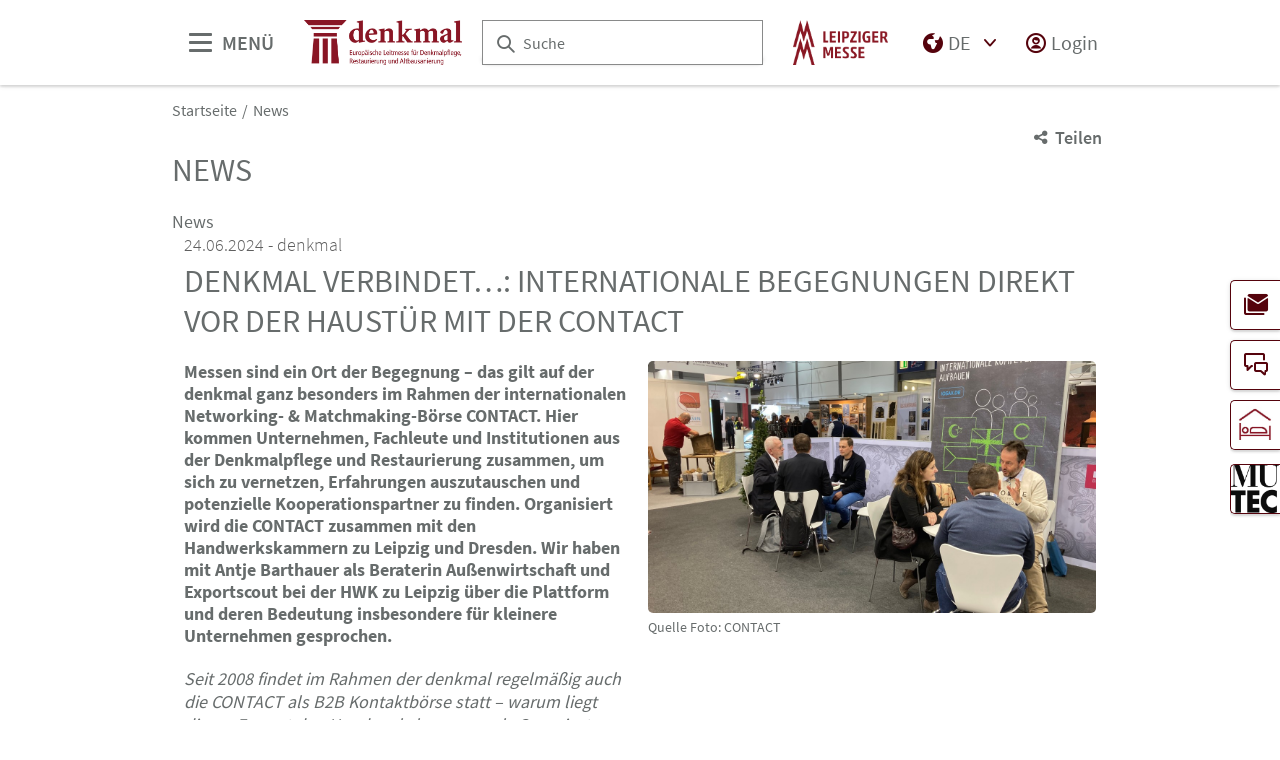

--- FILE ---
content_type: text/html;charset=UTF-8
request_url: https://www.denkmal-leipzig.de/de/news/denkmal-verbindet-internationale-begegnungen-direkt-vor-der-haustuer-mit-der-contact
body_size: 11498
content:
<!DOCTYPE html>
<html lang="de">

<head>
	
	<script src="https://cdn.consentmanager.net/delivery/autoblocking/dbe3bc35aa9a.js"
        type="text/javascript"
        data-cmp-ab="1"
        data-cmp-host="c.delivery.consentmanager.net"
        data-cmp-cdn="cdn.consentmanager.net"
        data-cmp-codesrc="1">
</script>
	<title>denkmal verbindet…: Internationale Begegnungen direkt vor der Haustür mit der CONTACT | denkmal</title>
	<meta http-equiv="Content-Type" content="text/html; charset=UTF-8">
	<meta name="viewport" content="width=device-width, initial-scale=1.0">
	<link rel="canonical" href="https://www.denkmal-leipzig.de/de/news/denkmal-verbindet-internationale-begegnungen-direkt-vor-der-haustuer-mit-der-contact">

	
		<link href="/de/news/denkmal-verbindet-internationale-begegnungen-direkt-vor-der-haustuer-mit-der-contact"
			  hreflang="de"
			  rel="alternate"/><link href="/en/news/denkmal-meets-international-encounters-right-on-your-doorstep-with-contact"
			  hreflang="en"
			  rel="alternate"/>
	

	<link rel="shortcut icon" href="/files/denkmal/master/media/globale-medien/messe-logos/den/favicon.ico">
	<link rel="icon" href="/files/denkmal/master/media/globale-medien/messe-logos/den/favicon.ico">
	

	<meta name="description" content="Messen sind ein Ort der Begegnung – das gilt auf der denkmal ganz besonders im Rahmen der internationalen Networking- &amp; Matchmaking-Börse CONTACT. Hier kommen Unternehmen, Fachleute und Institutionen aus der Denkmalpflege und Restaurierung zusammen, um sich zu vernetzen, Erfahrungen auszutauschen und potenzielle Kooperationspartner zu finden. Organisiert wird die CONTACT zusammen mit den Handwerkskammern zu Leipzig und Dresden. Wir haben mit Antje Barthauer als Beraterin Außenwirtschaft und Exportscout bei der HWK zu Leipzig über die Plattform und deren Bedeutung insbesondere für kleinere Unternehmen gesprochen.">
	
	<meta property="og:type" content="website">
	<meta property="og:site_name" content="denkmal">
	<meta property="og:url" content="https://www.denkmal-leipzig.de/de/news/denkmal-verbindet-internationale-begegnungen-direkt-vor-der-haustuer-mit-der-contact">
	<meta property="og:title"
		  content="denkmal verbindet…: Internationale Begegnungen direkt vor der Haustür mit der CONTACT | denkmal">
	<meta property="og:description" content="Messen sind ein Ort der Begegnung – das gilt auf der denkmal ganz besonders im Rahmen der internationalen Networking- &amp; Matchmaking-Börse CONTACT. Hier kommen Unternehmen, Fachleute und Institutionen aus der Denkmalpflege und Restaurierung zusammen, um sich zu vernetzen, Erfahrungen auszutauschen und potenzielle Kooperationspartner zu finden. Organisiert wird die CONTACT zusammen mit den Handwerkskammern zu Leipzig und Dresden. Wir haben mit Antje Barthauer als Beraterin Außenwirtschaft und Exportscout bei der HWK zu Leipzig über die Plattform und deren Bedeutung insbesondere für kleinere Unternehmen gesprochen.">
	<meta property="og:image" content="https://www.denkmal-leipzig.de/files/denkmal/media/news/denkmalbrief0624/contact_16_9_s.jpg">

	
		
		<!-- Google Tag Manager -->
		<script data-cmp-vendor="c5762" type="text/plain" class="cmplazyload" >//<![CDATA[
		(function(w,d,s,l,i){w[l]=w[l]||[];w[l].push({'gtm.start':
		new Date().getTime(),event:'gtm.js'});var f=d.getElementsByTagName(s)[0],
		j=d.createElement(s),dl=l!='dataLayer'?'&l='+l:'';j.async=true;j.src=
		'https://www.googletagmanager.com/gtm.js?id='+i+dl;f.parentNode.insertBefore(j,f);
		})(window,document,'script','dataLayer',"GTM-W29VDMM");//]]>
		</script>
		<!-- End Google Tag Manager -->
	
	
	<script>//<![CDATA[
	document.config = {
		lang : "de",
		fairIdentifier: "denkmal",
		dateFormat : "DD.MM.YYYY",
		dateTimeFormat: "DD.MM.YYYY HH:mm",
		dateFormatWithoutYear: "DD.MM.",
		dateFormatMonthAndYear: "MM.YYYY",
		timeFormat: "HH:mm",
		timezone: "Europe\/Berlin",
		advertisement: {
			siteId : "677995",
			pageId : null,
			reviveServer: null,
			reviveId: null,
			reviveZoneIds: []
		},
		displayAgendaPersonsAsBadges : true,
        requiredRegistrationPlusOverlayFields: null,
		trackingConfig: null,
		
		
			savedItems: [],
		
		loginEnabled: true,
		loggedIn: false,
		loginUrl: "\/login?page=%2Fde%2Fnews%2Fdenkmal-verbindet-internationale-begegnungen-direkt-vor-der-haustuer-mit-der-contact",
        hallPlanUrl: "\/de\/aussteller-produkte\/interaktiver-hallenplan\/"
	}//]]>
	</script>


	
<link rel="preload" href="/files/assets/fonts/SourceSansPro-Light.ttf" type="font/ttf" as="font" crossorigin="anonymous">
<link rel="preload" href="/files/assets/fonts/SourceSansPro-Regular.ttf" type="font/ttf" as="font" crossorigin="anonymous">
<link rel="preload" href="/files/assets/fonts/SourceSansPro-SemiBold.ttf" type="font/ttf" as="font" crossorigin="anonymous">
<link rel="preload" href="/files/assets/fonts/SourceSansPro-Bold.ttf" type="font/ttf" as="font" crossorigin="anonymous">
<link rel="preload" href="/files/assets/fonts/lm_icons.ttf" type="font/ttf" as="font" crossorigin="anonymous">
<link rel="preload" href="/files/assets/fonts/lm_icons.woff" type="font/woff" as="font" crossorigin="anonymous">
<link rel="preload" href="/files/assets/fonts/lm_icons.eot" type="application/vnd.ms-fontobject" as="font" crossorigin="anonymous">


	<link rel="stylesheet" href="/files/assets/css/main.css" crossorigin="anonymous">
	
	<link type="text/css" rel="stylesheet" href="/files/assets/css/app.css" crossorigin="anonymous">
	
	
	
	<script src="/files/assets/js/app.js" defer></script>
	

	
</head>

<body class="page-layout--1col theme-denkmalle">

		<noscript><iframe src="https//www.googletagmanager.com/ns.html?id=GTM-W29VDMM" height="0" width="0" style="display:none;visibility:hidden"></iframe></noscript>
	

<header class="header-accessible js-header-accessible">

	<!-- Main row -->
	

	<!-- Main row -->
	<div class="header-accessible__main-row">
		<div class="header__main-row__wrapper container">

			<div class="header-accessible__mobile-triggers">
				<button class="btn btn--unstyled js-navigation-accessible-open">
					<span class="visually-hidden">Menü öffnen</span>
					<i class="icon icon-navigation-menu"></i>
				</button>
				<button class="btn btn--unstyled js-search-bar-toggle-trigger">
					<span class="visually-hidden">Suche ein-/ausblenden</span>
					<i class="icon icon-search-alternate"></i>
				</button>
			</div>


			<!-- Desktop trigger -->
			<div class="header-accessible__main-menue--desktop">
				<button class="btn btn--unstyled js-navigation-accessible-open">
					<i class="icon icon-navigation-menu"></i>
					<span>
						MENÜ
					</span>
				</button>
			</div>

			<!-- Tablet trigger -->
			<div class="header-accessible__tablet-trigger">
				<div>
					<button class="btn btn--unstyled js-search-bar-toggle-trigger">
						<span class="visually-hidden">Suche ein-/ausblenden</span>
						<i class="icon icon-search-alternate"></i>
					</button>
					<span>
						SUCHE
					</span>
				</div>
			</div>
			<!-- / Tablet trigger -->

			<!-- Branding -->
			<div class="header-accessible__branding">
				<a href="/de/">
					<img src="/files/denkmal/master/media/globale-medien/messe-logos/den/denkmal-2022-signet-dt-blanko-rot-rgb.jpg" class="header-accessible__branding__img" />
				</a>
			</div>
			<!-- / Branding -->

			<!-- Search bar -->
			<form class="header-accessible__search-bar js-search-bar" action="/de/suche/">
				<div class="search-wrapper">
					<input class="input with-suggester" name="q" type="text" autocomplete="off"
						placeholder="Suche" title="Suchbegriff eingeben" />
						<i class="icon icon-search-alternate"></i>
						<span class="visually-hidden">Suche</span>
				</div>
			</form>
			<!-- / Search bar -->

			<!-- Parent branding -->
			<div class="header-accessible__branding header-accessible__branding--parent">
				<!-- Optional -->
				
					<a href="https://www.leipziger-messe.de" target="_blank" rel="noreferrer">
						<img src="/files/denkmal/master/media/globale-medien/messe-logos/den/mm-den-red-3.png"
							 class="header-accessible__branding__img header-accessible__branding__img--small" />
						<img src="/files/denkmal/master/media/globale-medien/messe-logos/den/mm-den.png" class="header-accessible__branding__img" />
					</a>
				
			</div>
			<!-- / Parent branding -->

			<!-- Action list -->
			<ul class="header-accessible__action-list header-accessible__action-list--desktop">
				<!-- Language Switch -->
				<li class="header__action-list__item">
					<label for="header-language" class="visually-hidden">Sprache</label>
					<select id="header-language" class="select header__language-select js-header-accessible-language-select">
						<option value="DE"
								data-href="/de/news/denkmal-verbindet-internationale-begegnungen-direkt-vor-der-haustuer-mit-der-contact" selected="selected">
							DE
						</option>
						<option value="EN"
								data-href="/en/news/denkmal-meets-international-encounters-right-on-your-doorstep-with-contact">
							EN
						</option>
						
					</select>
				</li>
				
				<li class="header-accessible__action-list__item">
					<a href="/login?page=%2Fde%2Fnews%2Fdenkmal-verbindet-internationale-begegnungen-direkt-vor-der-haustuer-mit-der-contact" nofollow class="header-accessible__login-link link link--unstyled link--secondary" alt="login">
						<i class="icon icon-single-man-circle-alternate"></i>
						<span>Login</span>
					</a>
				</li>
				
			</ul>
		</div>
	</div>
	<!-- / Main row -->

	<!-- Sub Header (hide on down, show on up) -->
	
	<!-- / Sub Header -->




	<!-- Print row -->
	

	<div class="for-print">
		<div class="logo-branding">
			<img src="/files/denkmal/master/media/globale-medien/messe-logos/den/denkmal-2022-signet-dt-blanko-rot-rgb.jpg" class="header__branding__img" />
		</div>
		<div class="lm-logo">
			<img src="/files/denkmal/master/media/globale-medien/messe-logos/den/mm-den.png" class="header__branding__img" />
		</div>
	</div>



	<!-- Navigation -->
	
    <!-- Navigation -->
    <div class="navigation-overlay js-header-accessible-navigation">
        <div class="navigation-overlay__content">
            <div class="navigation-overlay__columns">
                <!-- LEVEL 1 -->
                <div class="navigation-overlay__level navigation-overlay__level--l1">
                    <button class="navigation-overlay__close-btn js-navigation-accessible-close">
                        <i class="icon icon-close"></i>
                    </button>
                    <!-- Branding Block -->
                    <div class="navigation-overlay__branding-block">
                        <div class="navigation-overlay__branding-block-logo">
                            <a href="/de/">
                                <img src="/files/denkmal/master/media/globale-medien/messe-logos/den/denkmal-2022-signet-dt-blanko-rot-rgb.jpg" class="navigation-overlay__branding__img" />
                            </a>
                        </div>
                        <div class="navigation-overlay__branding-block-date">
                            <span>
                                5. - 7. November 2026
                            </span>
                        </div>
                    </div>
                    <!-- / Branding Block -->

                    <ul class="navigation-list">
                        <li>
                            <!-- Level Indication -->
                            <div class="navigation-overlay__heading">
                                Menü
                            </div>
                        </li>

                        <li
                                class="navigation-list__item"
                        >
                            
                                <a class="navigation-list__link navigation-list__link-toggle"
                                        data-target-el="l2-0" data-target-level="2">

                                        <span class="navigation-list__label">Ausstellen</span>
                                        <i class="icon icon-arrow-right navigation-list__arrow"></i>
                                </a>
                            
                            
                        </li>

                        <li
                                class="navigation-list__item"
                        >
                            
                                <a class="navigation-list__link navigation-list__link-toggle"
                                        data-target-el="l2-1" data-target-level="2">

                                        <span class="navigation-list__label">Besuchen</span>
                                        <i class="icon icon-arrow-right navigation-list__arrow"></i>
                                </a>
                            
                            
                        </li>

                        <li
                                class="navigation-list__item"
                        >
                            
                                <a class="navigation-list__link navigation-list__link-toggle"
                                        data-target-el="l2-2" data-target-level="2">

                                        <span class="navigation-list__label">Programm</span>
                                        <i class="icon icon-arrow-right navigation-list__arrow"></i>
                                </a>
                            
                            
                        </li>

                        <li
                                class="navigation-list__item"
                        >
                            
                                <a class="navigation-list__link navigation-list__link-toggle"
                                        data-target-el="l2-3" data-target-level="2">

                                        <span class="navigation-list__label">Aufenthalt</span>
                                        <i class="icon icon-arrow-right navigation-list__arrow"></i>
                                </a>
                            
                            
                        </li>

                        <li
                                class="navigation-list__item"
                        >
                            
                                <a class="navigation-list__link navigation-list__link-toggle"
                                        data-target-el="l2-4" data-target-level="2">

                                        <span class="navigation-list__label">Medien</span>
                                        <i class="icon icon-arrow-right navigation-list__arrow"></i>
                                </a>
                            
                            
                        </li>

                        <li
                                class="navigation-list__item"
                        >
                            
                                <a class="navigation-list__link navigation-list__link-toggle"
                                        data-target-el="l2-5" data-target-level="2">

                                        <span class="navigation-list__label">Rückblick 2024</span>
                                        <i class="icon icon-arrow-right navigation-list__arrow"></i>
                                </a>
                            
                            
                        </li>
                        <!-- / Navigation L1 -->
                    </ul>

                    <!-- Action List -->
                    <ul class="navigation-list transparent-mobile">
                        <li class="navigation-list__item action-item">
                            <a href="#" class="navigation-list__link js-navigation-accessible-language-select">
                                <span class="navigation-list__label navigation-list__label--action-list">
                                    <i class="icon icon-earth-2"></i> Sprache
                                </span>
                            </a>
                            <div class="navigation-accessible-language-select--mobile">
                                <a href="/de/news/denkmal-verbindet-internationale-begegnungen-direkt-vor-der-haustuer-mit-der-contact">Deutsch</a><a href="/en/news/denkmal-meets-international-encounters-right-on-your-doorstep-with-contact">Englisch</a>
                                
                            </div>
                        </li>
                        <li class="navigation-list__item action-item">
                            <a href="/login?page=%2Fde%2Fnews%2Fdenkmal-verbindet-internationale-begegnungen-direkt-vor-der-haustuer-mit-der-contact" class="navigation-list__link">
                              <span class="navigation-list__label navigation-list__label--action-list">
                                  <i class="icon icon-single-man-circle-alternate"></i> Login
                              </span>
                            </a>
                        </li>
                    </ul>
                    <!-- / Action List -->

                    <!-- Metalinks -->
                    <ul class="metalink-list">
                        <li class="metalink-list__item">
                            <a class="link link--unstyled metalink-list__link"
                               href="https://www.mutec.de/de/"
                               target="_blank">

                                
                                <i class="icon icon-arrow-corner-right-up"></i>

                                <img src="/files/denkmal/media/bilder-grafiken/logos-parallelveranstaltungen/mutec-logo-meta.jpg" alt="MUTEC" class="metalink-list__img" />
                                
                            </a>
                        </li>
                        <li class="metalink-list__item">
                            <a class="link link--unstyled metalink-list__link"
                               href="/de/news/news">

                                <i class="icon icon-tag-new"></i>
                                

                                
                                <span class="metalink-list__label">News</span>
                            </a>
                        </li>
                        <li class="metalink-list__item">
                            <a class="link link--unstyled metalink-list__link"
                               href="/de/kontakt">

                                <i class="icon icon-conversation-chat-1-alternate"></i>
                                

                                
                                <span class="metalink-list__label">Kontakt</span>
                            </a>
                        </li>
                        <li class="metalink-list__item">
                            <a class="link link--unstyled metalink-list__link"
                               href="/de/partner">

                                <i class="icon icon-single-man-actions-mail"></i>
                                

                                
                                <span class="metalink-list__label">Partner</span>
                            </a>
                        </li>

                    </ul>
                    <!-- / Metalinks -->

                </div>

                <!-- LEVEL 2 -->
                <div class="navigation-overlay__level navigation-overlay__level--l2">
                    <button class="navigation-overlay__close-btn js-navigation-accessible-close">
                        <i class="icon icon-close"></i>
                    </button>
                    <!-- Branding Block -->
                    <div class="navigation-overlay__branding-block">
                        <div class="navigation-overlay__branding-block-logo transparent-mobile">
                            <a href="/de/">
                                <img src="/files/denkmal/master/media/globale-medien/messe-logos/den/denkmal-2022-signet-dt-blanko-rot-rgb.jpg" class="navigation-overlay__branding__img" />
                            </a>
                        </div>
                        <div class="navigation-overlay__branding-block-date transparent-mobile">
                            <span>
                                5. - 7. November 2026
                            </span>
                        </div>
                    </div>
                    <!-- / Branding Block -->

                    <div class="navigation-list">

                        <!-- Navigation L2 -->
                        <ul id="l2-0"
                            class="navigation-list navigation-list--l2 is-active">

                            <!-- Back button (mobile only) -->
                            <li>
                                <a href="#" class="navigation-overlay__back-btn transparent-mobile navigation-list__link-toggle"
                                   data-target-level="1" data-target-el="l1-0">
                                    <i class="icon icon-arrow-left"></i> Zurück
                                </a>
                            </li>

                            <!-- Level Indication (mobile only) -->
                            <li>
                                <div class="navigation-overlay__heading transparent-mobile">
                                    Ausstellen
                                </div>
                            </li>

                            <li class="navigation-list__item"
                            >

                                

                                
                                    <a class="navigation-list__link" href="/de/ausstellen/ausstellen-lohnt-sich/">
                                        <span class="navigation-list__label">Ausstellen lohnt sich</span>
                                    </a>
                                
                            </li>

                            <li class="navigation-list__item"
                            >

                                
                                    <a class="navigation-list__link navigation-list__link-toggle"
                                       data-target-el="l3-0-1" data-target-level="3">
                                        <span class="navigation-list__label">Messestand planen</span>
                                        <i class="icon icon-arrow-right navigation-list__arrow"></i>
                                    </a>
                                

                                
                            </li>

                            <li class="navigation-list__item"
                            >

                                

                                
                                    <a class="navigation-list__link" href="/de/ausstellen/messestand-anmelden/">
                                        <span class="navigation-list__label">Messestand anmelden</span>
                                    </a>
                                
                            </li>

                            <li class="navigation-list__item"
                            >

                                

                                
                                    <a class="navigation-list__link" href="/de/ausstellen/marketing-pr/">
                                        <span class="navigation-list__label">Marketing &amp; PR</span>
                                    </a>
                                
                            </li>

                            <li class="navigation-list__item"
                            >

                                

                                
                                    <a class="navigation-list__link" href="/de/ausstellen/fachmesse-lehmbau/">
                                        <span class="navigation-list__label">Fachmesse Lehmbau</span>
                                    </a>
                                
                            </li>

                            <li class="navigation-list__item"
                            >

                                

                                
                                    <a class="navigation-list__link" href="/de/ausstellen/ausstellungsbereich-archaeologie/">
                                        <span class="navigation-list__label">Ausstellungsbereich Archäologie</span>
                                    </a>
                                
                            </li>

                            <li class="navigation-list__item"
                            >

                                

                                
                                    <a class="navigation-list__link" href="/de/ausstellen/hotel-buchen/">
                                        <span class="navigation-list__label">Hotel buchen</span>
                                    </a>
                                
                            </li>
                        </ul>
                        <ul id="l2-1"
                            class="navigation-list navigation-list--l2 is-active">

                            <!-- Back button (mobile only) -->
                            <li>
                                <a href="#" class="navigation-overlay__back-btn transparent-mobile navigation-list__link-toggle"
                                   data-target-level="1" data-target-el="l1-1">
                                    <i class="icon icon-arrow-left"></i> Zurück
                                </a>
                            </li>

                            <!-- Level Indication (mobile only) -->
                            <li>
                                <div class="navigation-overlay__heading transparent-mobile">
                                    Besuchen
                                </div>
                            </li>

                            <li class="navigation-list__item"
                            >

                                

                                
                                    <a class="navigation-list__link" href="/de/besuchen/besucherinfo/">
                                        <span class="navigation-list__label">Besucherinfo</span>
                                    </a>
                                
                            </li>

                            <li class="navigation-list__item"
                            >

                                

                                
                                    <a class="navigation-list__link" href="/de/besuchen/5-saeulen-der-denkmal/">
                                        <span class="navigation-list__label">5 Säulen der denkmal</span>
                                    </a>
                                
                            </li>

                            <li class="navigation-list__item"
                            >

                                

                                
                                    <a class="navigation-list__link" href="/de/besuchen/hotel-buchen/">
                                        <span class="navigation-list__label">Hotel buchen</span>
                                    </a>
                                
                            </li>
                        </ul>
                        <ul id="l2-2"
                            class="navigation-list navigation-list--l2 is-active">

                            <!-- Back button (mobile only) -->
                            <li>
                                <a href="#" class="navigation-overlay__back-btn transparent-mobile navigation-list__link-toggle"
                                   data-target-level="1" data-target-el="l1-2">
                                    <i class="icon icon-arrow-left"></i> Zurück
                                </a>
                            </li>

                            <!-- Level Indication (mobile only) -->
                            <li>
                                <div class="navigation-overlay__heading transparent-mobile">
                                    Programm
                                </div>
                            </li>

                            <li class="navigation-list__item"
                            >

                                

                                
                                    <a class="navigation-list__link" href="/de/programm/">
                                        <span class="navigation-list__label">Fachprogramm</span>
                                    </a>
                                
                            </li>

                            <li class="navigation-list__item"
                            >

                                
                                    <a class="navigation-list__link navigation-list__link-toggle"
                                       data-target-el="l3-2-1" data-target-level="3">
                                        <span class="navigation-list__label">Messeakademie</span>
                                        <i class="icon icon-arrow-right navigation-list__arrow"></i>
                                    </a>
                                

                                
                            </li>

                            <li class="navigation-list__item"
                            >

                                

                                
                                    <a class="navigation-list__link" href="/de/programm/goldmedaille/">
                                        <span class="navigation-list__label">Goldmedaille</span>
                                    </a>
                                
                            </li>

                            <li class="navigation-list__item"
                            >

                                

                                
                                    <a class="navigation-list__link" href="/de/programm/contact-denkmal-matchmaking/">
                                        <span class="navigation-list__label">CONTACT „denkmal“ – Matchmaking</span>
                                    </a>
                                
                            </li>
                        </ul>
                        <ul id="l2-3"
                            class="navigation-list navigation-list--l2 is-active">

                            <!-- Back button (mobile only) -->
                            <li>
                                <a href="#" class="navigation-overlay__back-btn transparent-mobile navigation-list__link-toggle"
                                   data-target-level="1" data-target-el="l1-3">
                                    <i class="icon icon-arrow-left"></i> Zurück
                                </a>
                            </li>

                            <!-- Level Indication (mobile only) -->
                            <li>
                                <div class="navigation-overlay__heading transparent-mobile">
                                    Aufenthalt
                                </div>
                            </li>

                            <li class="navigation-list__item"
                            >

                                

                                
                                    <a class="navigation-list__link" href="/de/aufenthalt/anreise-parken/">
                                        <span class="navigation-list__label">Anreise &amp; Parken</span>
                                    </a>
                                
                            </li>

                            <li class="navigation-list__item"
                            >

                                

                                
                                    <a class="navigation-list__link" href="/de/aufenthalt/aufenthalt-unterkunft/">
                                        <span class="navigation-list__label">Aufenthalt &amp; Unterkunft</span>
                                    </a>
                                
                            </li>

                            <li class="navigation-list__item"
                            >

                                

                                
                                    <a class="navigation-list__link" href="/de/aufenthalt/messegelaende/">
                                        <span class="navigation-list__label">Messegelände</span>
                                    </a>
                                
                            </li>

                            <li class="navigation-list__item"
                            >

                                

                                
                                    <a class="navigation-list__link" href="/de/aufenthalt/barrierefreiheit/">
                                        <span class="navigation-list__label">Barrierefreiheit</span>
                                    </a>
                                
                            </li>
                        </ul>
                        <ul id="l2-4"
                            class="navigation-list navigation-list--l2 is-active">

                            <!-- Back button (mobile only) -->
                            <li>
                                <a href="#" class="navigation-overlay__back-btn transparent-mobile navigation-list__link-toggle"
                                   data-target-level="1" data-target-el="l1-4">
                                    <i class="icon icon-arrow-left"></i> Zurück
                                </a>
                            </li>

                            <!-- Level Indication (mobile only) -->
                            <li>
                                <div class="navigation-overlay__heading transparent-mobile">
                                    Medien
                                </div>
                            </li>

                            <li class="navigation-list__item"
                            >

                                

                                
                                    <a class="navigation-list__link" href="/de/medien/medienzentrum/">
                                        <span class="navigation-list__label">Medienzentrum</span>
                                    </a>
                                
                            </li>

                            <li class="navigation-list__item"
                            >

                                

                                
                                    <a class="navigation-list__link" href="/de/medien/akkreditierung/">
                                        <span class="navigation-list__label">Akkreditierung</span>
                                    </a>
                                
                            </li>

                            <li class="navigation-list__item"
                            >

                                

                                
                                    <a class="navigation-list__link" href="/de/medien/pressemitteilungen/pressemitteilungen-uebersicht">
                                        <span class="navigation-list__label">Pressemitteilungen</span>
                                    </a>
                                
                            </li>

                            <li class="navigation-list__item"
                            >

                                

                                
                                    <a class="navigation-list__link" href="/de/medien/multimedia/">
                                        <span class="navigation-list__label">Multimedia</span>
                                    </a>
                                
                            </li>
                        </ul>
                        <ul id="l2-5"
                            class="navigation-list navigation-list--l2 is-active">

                            <!-- Back button (mobile only) -->
                            <li>
                                <a href="#" class="navigation-overlay__back-btn transparent-mobile navigation-list__link-toggle"
                                   data-target-level="1" data-target-el="l1-5">
                                    <i class="icon icon-arrow-left"></i> Zurück
                                </a>
                            </li>

                            <!-- Level Indication (mobile only) -->
                            <li>
                                <div class="navigation-overlay__heading transparent-mobile">
                                    Rückblick 2024
                                </div>
                            </li>

                            <li class="navigation-list__item"
                            >

                                

                                
                                    <a class="navigation-list__link" href="/de/rueckblick-2024/daten-fakten/">
                                        <span class="navigation-list__label">Daten &amp; Fakten</span>
                                    </a>
                                
                            </li>

                            <li class="navigation-list__item"
                            >

                                
                                    <a class="navigation-list__link navigation-list__link-toggle"
                                       data-target-el="l3-5-1" data-target-level="3">
                                        <span class="navigation-list__label">Aussteller &amp; Produkte</span>
                                        <i class="icon icon-arrow-right navigation-list__arrow"></i>
                                    </a>
                                

                                
                            </li>

                            <li class="navigation-list__item"
                            >

                                

                                
                                    <a class="navigation-list__link" href="/de/programm/fachprogramm/">
                                        <span class="navigation-list__label">Fachprogramm</span>
                                    </a>
                                
                            </li>
                        </ul>
                        <!-- / Navigation L2 -->
                    </div>

                    <!-- News Element -->
                    
                    <!-- / News Element -->
                </div>


                <!-- LEVEL 3 -->
                <div class="navigation-overlay__level navigation-overlay__level--l3">
                    <button class="navigation-overlay__close-btn js-navigation-accessible-close">
                        <i class="icon icon-close"></i>
                    </button>
                    <!-- Branding Block -->
                    <div class="navigation-overlay__branding-block">
                        <div class="navigation-overlay__branding-block-logo transparent-mobile">
                            <a href="/de/">
                                <img src="/files/denkmal/master/media/globale-medien/messe-logos/den/denkmal-2022-signet-dt-blanko-rot-rgb.jpg" class="navigation-overlay__branding__img" />
                            </a>
                        </div>
                        <div class="navigation-overlay__branding-block-date transparent-mobile">
                            <span>
                                5. - 7. November 2026
                            </span>
                        </div>
                    </div>
                    <!-- / Branding Block -->

                    <div class="navigation-list">
                        <!-- Navigation L3 -->
                        
                            
                                
                            
                                <ul id="l3-0-1"
                                    class="navigation-list navigation-list--l3 is-active">

                                    <!-- Back button (mobile only) -->
                                    <li>
                                        <a href="#" class="navigation-overlay__back-btn transparent-mobile navigation-list__link-toggle"
                                           data-target-level="2" data-target-el="l2-0">
                                            <i class="icon icon-arrow-left"></i> Zurück
                                        </a>
                                    </li>

                                    <!-- Level Indication (mobile only) -->
                                    <li>
                                        <div class="navigation-overlay__heading transparent-mobile">
                                            Messestand planen
                                        </div>
                                    </li>
                                    <!-- Third-level navigation items -->
                                    <li class="navigation-list__item">
                                        <a class="navigation-list__link" href="/de/ausstellen/messestand-planen/termine-preise/">
                                            <span class="navigation-list__label">Termine &amp; Preise</span>
                                        </a>
                                    </li>
                                    <li class="navigation-list__item">
                                        <a class="navigation-list__link" href="/de/ausstellen/messestand-planen/downloads/">
                                            <span class="navigation-list__label">Downloads</span>
                                        </a>
                                    </li>
                                    <li class="navigation-list__item">
                                        <a class="navigation-list__link" href="/de/ausstellen/messestand-planen/faq-fuer-aussteller/">
                                            <span class="navigation-list__label">FAQ für Aussteller</span>
                                        </a>
                                    </li>
                                </ul>
                            
                                
                            
                                
                            
                                
                            
                                
                            
                                
                            
                        
                            
                                
                            
                                
                            
                                
                            
                        
                            
                                
                            
                                <ul id="l3-2-1"
                                    class="navigation-list navigation-list--l3 is-active">

                                    <!-- Back button (mobile only) -->
                                    <li>
                                        <a href="#" class="navigation-overlay__back-btn transparent-mobile navigation-list__link-toggle"
                                           data-target-level="2" data-target-el="l2-2">
                                            <i class="icon icon-arrow-left"></i> Zurück
                                        </a>
                                    </li>

                                    <!-- Level Indication (mobile only) -->
                                    <li>
                                        <div class="navigation-overlay__heading transparent-mobile">
                                            Messeakademie
                                        </div>
                                    </li>
                                    <!-- Third-level navigation items -->
                                    <li class="navigation-list__item">
                                        <a class="navigation-list__link" href="/de/programm/messeakademie/messeakademie-2024/">
                                            <span class="navigation-list__label">Messeakademie 2026</span>
                                        </a>
                                    </li>
                                    <li class="navigation-list__item">
                                        <a class="navigation-list__link" href="/de/programm/messeakademie/rueckblick-dokumentation/">
                                            <span class="navigation-list__label">Rückblick &amp; Dokumentation</span>
                                        </a>
                                    </li>
                                </ul>
                            
                                
                            
                                
                            
                        
                            
                                
                            
                                
                            
                                
                            
                                
                            
                        
                            
                                
                            
                                
                            
                                
                            
                                
                            
                        
                            
                                
                            
                                <ul id="l3-5-1"
                                    class="navigation-list navigation-list--l3 is-active">

                                    <!-- Back button (mobile only) -->
                                    <li>
                                        <a href="#" class="navigation-overlay__back-btn transparent-mobile navigation-list__link-toggle"
                                           data-target-level="2" data-target-el="l2-5">
                                            <i class="icon icon-arrow-left"></i> Zurück
                                        </a>
                                    </li>

                                    <!-- Level Indication (mobile only) -->
                                    <li>
                                        <div class="navigation-overlay__heading transparent-mobile">
                                            Aussteller &amp; Produkte
                                        </div>
                                    </li>
                                    <!-- Third-level navigation items -->
                                    <li class="navigation-list__item">
                                        <a class="navigation-list__link" href="/de/aussteller-produkte/">
                                            <span class="navigation-list__label">Ausstellerverzeichnis</span>
                                        </a>
                                    </li>
                                    <li class="navigation-list__item">
                                        <a class="navigation-list__link" href="/de/aussteller-produkte/interaktiver-hallenplan/">
                                            <span class="navigation-list__label">Interaktiver Hallenplan</span>
                                        </a>
                                    </li>
                                </ul>
                            
                                
                            
                        
                    </div>
                </div>

            </div>
        </div>
    </div>



</header>
<div class="container">
	<nav aria-label="breadcrumb">
		<ol class="breadcrumb">
			
	
		
		<li class="breadcrumb__item">
			<a href="/de/" title="Startseite" alt="Startseite">
				Startseite
			</a>
		</li>
	
	
		
	
		<li class="breadcrumb__item" aria-current="page">
			<a href="/de/news/news" alt="News"
					title="News">
					News
			</a>
		</li>
		
	
	

	

		</ol>
	</nav>
</div>

	<ul class="side-bar">

		

		
		<li class="side-bar__item">
			<a href="/de/newsletter" target="_blank" class="link link--unstyled" alt="denkmalbrief"> 
				<i class="icon icon-paginate-filter-mail"> </i>
				
				<span class="side-bar__item__label">denkmalbrief</span>
			</a>
		</li>
		<li class="side-bar__item">
			<a href="/de/kontakt" target="_blank" class="link link--unstyled" alt="Kontakt"> 
				<i class="icon icon-conversation-chat-1-alternate"> </i>
				
				<span class="side-bar__item__label">Kontakt</span>
			</a>
		</li>
		<li class="side-bar__item side-bar__item--custom-image">
			<a href="https://hotelportal.leipziger-messe.de/LM/QAs/webhotel.nsf/HOPII/index.html?open&amp;va=C1258CC300211E56&amp;lg=de" target="_blank" class="link link--unstyled" alt="Hotel buchen"> 
				
				<img class="image" src="/files/denkmal/media/startseite/icons/icon-hotel-buchen-denkmal.jpg"/>
				<span class="side-bar__item__label">Hotel buchen</span>
			</a>
		</li>
		<li class="side-bar__item side-bar__item--custom-image">
			<a href="https://www.mutec.de/de/" target="_blank" class="link link--unstyled" alt="MUTEC"> 
				
				<img class="image" src="/files/denkmal/media/startseite/logos-parallelveranstaltungen/mtc18-lo-signet-pur-black.jpg"/>
				<span class="side-bar__item__label">MUTEC</span>
			</a>
		</li>
	</ul>

<button class="btn btn--secondary scroll-top-button js-scroll-top" title="Zum Seitenanfang">
	<span class="visually-hidden">Zum Seitenanfang</span> <i class="icon icon-arrow-up-1"></i>
</button>


<div class="container">
	<div class="sharing-dropdown js-sharing-dropdown">

	<button class="sharing-dropdown__trigger link link--icon link--static link--secondary js-sharing-dropdown-trigger">
		<i class="icon icon-share"></i>
		<span>Teilen</span>
	</button>

	<div class="sharing-dropdown__list" ><ul class="social-bar">
	<li class="social-bar__item">
		<a href="https://www.facebook.com/sharer/sharer.php?u=https%3A%2F%2Fwww.denkmal-leipzig.de%2Fde%2Fnews%2Fdenkmal-verbindet-internationale-begegnungen-direkt-vor-der-haustuer-mit-der-contact"
				target="_blank" class="social-btn social-btn--facebook" rel="noreferrer" alt="facebook">
			<i class="icon icon-social-media-facebook-1"></i>
		</a>
	</li>
	<li class="social-bar__item">
		<a href="https://x.com/intent/post?url=https%3A%2F%2Fwww.denkmal-leipzig.de%2Fde%2Fnews%2Fdenkmal-verbindet-internationale-begegnungen-direkt-vor-der-haustuer-mit-der-contact&amp;text=denkmal%20verbindet%E2%80%A6%3A%20Internationale%20Begegnungen%20direkt%20vor%20der%20Haust%C3%BCr%20mit%20der%20CONTACT"
				target="_blank" class="social-btn social-btn--x"
				rel="noreferrer" alt="x">
			<i class="icon social-btn-icon"></i>
		</a>
	</li>
	<li class="social-bar__item">
		<a href="http://pinterest.com/pin/create/button?url=https%3A%2F%2Fwww.denkmal-leipzig.de%2Fde%2Fnews%2Fdenkmal-verbindet-internationale-begegnungen-direkt-vor-der-haustuer-mit-der-contact&amp;media=https%3A%2F%2Fwww.denkmal-leipzig.de%2Ffiles%2Fdenkmal%2Fmedia%2Fnews%2Fdenkmalbrief0624%2Fcontact_16_9_s.jpg&amp;description=Messen%20sind%20ein%20Ort%20der%20Begegnung%20%E2%80%93%20das%20gilt%20auf%20der%20denkmal%20ganz%20besonders%20im%20Rahmen%20der%20internationalen%20Networking-%20%26%20Matchmaking-B%C3%B6rse%20CONTACT.%20Hier%20kommen%20Unternehmen%2C%20Fachleute%20und%20Institutionen%20aus%20der%20Denkmalpflege%20und%20Restaurierung%20zusammen%2C%20um%20sich%20zu%20vernetzen%2C%20Erfahrungen%20auszutauschen%20und%20potenzielle%20Kooperationspartner%20zu%20finden.%20Organisiert%20wird%20die%20CONTACT%20zusammen%20mit%20den%20Handwerkskammern%20zu%20Leipzig%20und%20Dresden.%20Wir%20haben%20mit%20Antje%20Barthauer%20als%20Beraterin%20Au%C3%9Fenwirtschaft%20und%20Exportscout%20bei%20der%20HWK%20zu%20Leipzig%20%C3%BCber%20die%20Plattform%20und%20deren%20Bedeutung%20insbesondere%20f%C3%BCr%20kleinere%20Unternehmen%20gesprochen."
				target="_blank"
		   		rel="noreferrer"
		    	alt="pinterest"
		   		class="social-btn social-btn--pinterest">
			<i class="icon icon-social-pinterest"></i>
		</a>
	</li>
	<li class="social-bar__item">
		<a href="https://www.xing.com/social_plugins/share?url=https%3A%2F%2Fwww.denkmal-leipzig.de%2Fde%2Fnews%2Fdenkmal-verbindet-internationale-begegnungen-direkt-vor-der-haustuer-mit-der-contact"
				target="_blank" class="social-btn social-btn--xing" rel="noreferrer" alt="xing">
			<i class="icon icon-social-media-xing"></i>
		</a>
	</li>
	<li class="social-bar__item">
		<a href="https://www.linkedin.com/cws/share?url=https%3A%2F%2Fwww.denkmal-leipzig.de%2Fde%2Fnews%2Fdenkmal-verbindet-internationale-begegnungen-direkt-vor-der-haustuer-mit-der-contact"
		   target="_blank" class="social-btn social-btn--linkedin" rel="noreferrer" alt="linkedIn">
			<i class="icon icon icon-professional-network-linkedin"></i>
		</a>
	</li>
	<li class="social-bar__item">
		<a href="https://mastodon.social/share?textdenkmal%20verbindet%E2%80%A6%3A%20Internationale%20Begegnungen%20direkt%20vor%20der%20Haust%C3%BCr%20mit%20der%20CONTACT&amp;url=https%3A%2F%2Fwww.denkmal-leipzig.de%2Fde%2Fnews%2Fdenkmal-verbindet-internationale-begegnungen-direkt-vor-der-haustuer-mit-der-contact"
		   target="_blank" class="social-btn social-btn--mastodon" rel="noreferrer" alt="Mastodon">
			<i class="icon social-btn-icon"></i>
		</a>
	</li>
	<li class="social-bar__item">
		<a href="https://www.threads.net/intent/post?text=denkmal%20verbindet%E2%80%A6%3A%20Internationale%20Begegnungen%20direkt%20vor%20der%20Haust%C3%BCr%20mit%20der%20CONTACT&amp;url=https%3A%2F%2Fwww.denkmal-leipzig.de%2Fde%2Fnews%2Fdenkmal-verbindet-internationale-begegnungen-direkt-vor-der-haustuer-mit-der-contact"
		   target="_blank" class="social-btn social-btn--threads" rel="noreferrer" alt="Threads">
			<i class="icon social-btn-icon"></i>
		</a>
	</li>
	<li class="social-bar__item">
		<a href="mailto:?subject=denkmal%20verbindet%E2%80%A6%3A%20Internationale%20Begegnungen%20direkt%20vor%20der%20Haust%C3%BCr%20mit%20der%20CONTACT&amp;body=Messen%20sind%20ein%20Ort%20der%20Begegnung%20%E2%80%93%20das%20gilt%20auf%20der%20denkmal%20ganz%20besonders%20im%20Rahmen%20der%20internationalen%20Networking-%20%26%20Matchmaking-B%C3%B6rse%20CONTACT.%20Hier%20kommen%20Unternehmen%2C%20Fachleute%20und%20Institutionen%20aus%20der%20Denkmalpflege%20und%20Restaurierung%20zusammen%2C%20um%20sich%20zu%20vernetzen%2C%20Erfahrungen%20auszutauschen%20und%20potenzielle%20Kooperationspartner%20zu%20finden.%20Organisiert%20wird%20die%20CONTACT%20zusammen%20mit%20den%20Handwerkskammern%20zu%20Leipzig%20und%20Dresden.%20Wir%20haben%20mit%20Antje%20Barthauer%20als%20Beraterin%20Au%C3%9Fenwirtschaft%20und%20Exportscout%20bei%20der%20HWK%20zu%20Leipzig%20%C3%BCber%20die%20Plattform%20und%20deren%20Bedeutung%20insbesondere%20f%C3%BCr%20kleinere%20Unternehmen%20gesprochen.%20https%3A%2F%2Fwww.denkmal-leipzig.de%2Fde%2Fnews%2Fdenkmal-verbindet-internationale-begegnungen-direkt-vor-der-haustuer-mit-der-contact"
			target="_blank" class="social-btn social-btn--email" rel="noreferrer" alt="email">
			<i class="icon icon-paginate-filter-mail"></i>
		</a>
	</li>
	
	<li class="social-bar__item d-lg-none">
		<a href="whatsapp://send?text=denkmal%20verbindet%E2%80%A6%3A%20Internationale%20Begegnungen%20direkt%20vor%20der%20Haust%C3%BCr%20mit%20der%20CONTACT%20https%3A%2F%2Fwww.denkmal-leipzig.de%2Fde%2Fnews%2Fdenkmal-verbindet-internationale-begegnungen-direkt-vor-der-haustuer-mit-der-contact"
				target="_blank" class="social-btn social-btn--whatsapp" rel="noreferrer" alt="whatsapp">
			<i class="icon icon-messaging-whatsapp"></i>
		</a>
	</li>
</ul>
</div>

</div>

	<div class="sticky-content">
		
	</div>

	


	<div class="main-content">
		<div class="main-content__col">

			
				<section class="main-section flow d-print-none">


	<div class="page-headline">
		<h1>News</h1>
	</div>
	<p>News</p>

</section>
			

			

	
	
		
		<span id="anchor_98761"></span>
	

	
	
		
		<div class="container press-detail-page">

	<div class="page-headline">
		<div class="page-headline__sub">
			<span>24.06.2024</span>
			<span> denkmal </span>
			
		</div>
		<h1> denkmal verbindet…: Internationale Begegnungen direkt vor der Haustür mit der CONTACT </h1>
		
	</div>

	<div class="row gx-3">

		
		<div class="col">
			<h4> Messen sind ein Ort der Begegnung – das gilt auf der denkmal ganz besonders im Rahmen der internationalen Networking- &amp; Matchmaking-Börse CONTACT. Hier kommen Unternehmen, Fachleute und Institutionen aus der Denkmalpflege und Restaurierung zusammen, um sich zu vernetzen, Erfahrungen auszutauschen und potenzielle Kooperationspartner zu finden. Organisiert wird die CONTACT zusammen mit den Handwerkskammern zu Leipzig und Dresden. Wir haben mit Antje Barthauer als Beraterin Außenwirtschaft und Exportscout bei der HWK zu Leipzig über die Plattform und deren Bedeutung insbesondere für kleinere Unternehmen gesprochen. </h4>

			
			
				

	
	

	
	

	
	

	

	<div class="content-component__section-wrapper">
		<div class="content-component__content-col">
			<p><i>Seit 2008 findet im Rahmen der denkmal regelmäßig auch die CONTACT als B2B Kontaktbörse statt – warum liegt dieses Format den Handwerkskammern als Organisatoren so am Herzen liegt?</i></p><p><b>Antje Barthauer: </b>Wir führen die Kooperationsbörse alle zwei Jahre durch und richten uns mit dem Angebot explizit an alle unsere Handwerker im Bereich der Denkmalpflege. Gerade für diese Betriebe ist es schwierig, sich zu präsentieren und Kontakte zu knüpfen, weil es oft kleinere Unternehmen sind. Wir bieten ihnen mit der CONTACT auf der denkmal eine Plattform, um sich mit Geschäfts- und Kooperationspartnern zu treffen und natürlich auch medial mehr Präsenz zu gewinnen. Die denkmal findet hier in Leipzig statt und lockt als Europäische Leitmesse die Welt in die Stadt. Das ist für uns als Handwerkskammer ein großartiger Anlass, unseren Betrieben zu zeigen, dass sie nicht weit reisen müssen, um wertvolle Auslandskontakte zu knüpfen – das kann direkt hier vor ihrer Haustür passieren. </p><p><i>Was sollten die teilnehmenden Unternehmen mitbringen oder beachten? </i></p><p><b>Antje Barthauer: </b>Eigentlich nicht viel, man muss sich lediglich auf der Eventseite registrieren, das ist unkompliziert und schnell gemacht. Dann erstellen die Unternehmen ein kleines Profil, möglichst aussagekräftig, kurz und kompakt. Anschließend stellen sie für die Darstellung im virtuellen Marktplatz ihre Leistung, im Bereich Denkmalpflege dar oder beschreiben ihr Produkt oder eine Maschine, die man verkaufen möchte. Die Übersetzung in die Fremdsprache übernehmen wir bei Bedarf. Auch bewerben wir die Kontaktbörse und somit das Angebot der Betriebe europaweit.</p><p><i>In welchem Format wird die Kooperationsbörse stattfinden?</i></p><p><b>Antje Barthauer:</b> Die CONTACT wird auch in diesem Jahr hybrid stattfinden. Früher war die Kontaktbörse tatsächlich nur vor Ort in Präsenz möglich, im Zuge von Corona haben wir aber angefangen, auch Online-Meetings anzubieten. So können alle Teilnehmer ganz unkompliziert Gespräche am Rechner führen – auch mit Dolmetscher, falls nötig. Damit erreichen unsere Handwerker auch direkt ausländische Unternehmen, die zwar Interesse haben, aber nicht nach Leipzig kommen können. Das ist nochmal ein Mehrwert im Vergleich zu den Vorjahren, da wir so mehr ausländische Partner und Unternehmen erreichen.</p><p><i>Sie sprechen das Thema Internationalität bereits an – wie sieht es bei der internationalen Beteiligung in 2024 aus?</i></p><p><b>Antje Barthauer: </b>Wir legen wieder einen Fokus auf Frankreich und gehen davon aus, dass eine französische Delegation vor Ort sein wird. Auch Italien ist wieder aktiv beteiligt, erste Teilnehmer haben sich bereits jetzt registriert. Auch tschechische und polnische Teilnehmer erwarten wir auf Grund der regionalen Nähe in Leipzig. Darüber hinaus lassen wir uns überraschen, wer noch teilnehmen wird. </p><p><i>Sie betreuen die CONTACT seit Beginn an und haben in den mehr als 15 Jahren schon viel miterleben können – gibt es einen Moment, der Ihnen in der Zeit besonders im Kopf geblieben ist?</i></p><p><b>Antje Barthauer:</b> Da denke ich vor allem an die letzte Kooperationsbörse 2022, da hatten wir auch eine französische Delegation vor Ort und die Teilnehmer waren sehr interessiert an den Ausstellern sowie den Gemeinschaftsständen. Sie haben hier unter anderem Gespräche mit einem Metallbildner geführt, man hat sich dann direkt gegenseitig eingeladen. So ein Kontakt hätte sonst gar nicht so unkompliziert zustande kommen können. Ähnlich war es auch bei einer Leuchtenherstellerin, die in der Restaurierung tätig ist und mit einem kleinen Atelier aus Frankreich Kontakte geknüpft hat. Diese beiden hätten sonst ohne die Kontaktbörse gar nicht zueinander gefunden. Das zeigt, wie unkompliziert es auch für kleine Betriebe sein kann, wirklich spezielle Kontakten zu knüpfen. </p><p><i>Warum lohnt es sich, auch in diesem Jahr die CONTACT als Plattform auf der denkmal zu nutzen und worauf freuen Sie sich in diesem Jahr auf der Fachmesse besonders?</i></p><p><b>Antje Barthauer: </b>Ausprobieren sollte man das Format auf jeden Fall, denn man hat nichts zu verlieren! Die Teilnehmer sind bereits vor der denkmal sichtbar auf der Plattform und können darüber nach der Messe im Gespräch bleiben. Hier gibt es also eine lange mediale Präsenz und das ohne großen Aufwand. Einmal registrieren reicht, wir als Kammern und Partner der Börse unterstützen die Unternehmen dabei gern und lassen sie damit nicht allein. Bis zum 25. Oktober ist die 
	
	
	
	
	
	
		
		<a href="https://contact-denkmal-2024.b2match.io/" class="link link--icon" rel="noreferrer">
			<i class="icon icon-arrow-corner-right-up"></i>
			Anmeldung
		</a>
	




	
 möglich – je eher desto besser, dann ist man länger sichtbar. </p><p>Ich freue mich auf der denkmal besonders auf die vielen Delegationen vor Ort. Es sind jedes Mal sehr bereichernde Begegnungen. Das Handwerk wird in anderen Ländern nochmal ganz anders gelebt und erfährt oft auch eine andere Wertschätzung. </p>
		</div>
	</div>


			

			
			<div class="press-detail-page__social-box social-bar-wrapper">
				<div class="social-bar-wrapper__label">Teilen auf:</div>
				<ul class="social-bar">
	<li class="social-bar__item">
		<a href="https://www.facebook.com/sharer/sharer.php?u=https%3A%2F%2Fwww.denkmal-leipzig.de%2Fde%2Fnews%2Fdenkmal-verbindet-internationale-begegnungen-direkt-vor-der-haustuer-mit-der-contact"
				target="_blank" class="social-btn social-btn--facebook" rel="noreferrer" alt="facebook">
			<i class="icon icon-social-media-facebook-1"></i>
		</a>
	</li>
	<li class="social-bar__item">
		<a href="https://x.com/intent/post?url=https%3A%2F%2Fwww.denkmal-leipzig.de%2Fde%2Fnews%2Fdenkmal-verbindet-internationale-begegnungen-direkt-vor-der-haustuer-mit-der-contact&amp;text=denkmal%20verbindet%E2%80%A6%3A%20Internationale%20Begegnungen%20direkt%20vor%20der%20Haust%C3%BCr%20mit%20der%20CONTACT"
				target="_blank" class="social-btn social-btn--x"
				rel="noreferrer" alt="x">
			<i class="icon social-btn-icon"></i>
		</a>
	</li>
	<li class="social-bar__item">
		<a href="http://pinterest.com/pin/create/button?url=https%3A%2F%2Fwww.denkmal-leipzig.de%2Fde%2Fnews%2Fdenkmal-verbindet-internationale-begegnungen-direkt-vor-der-haustuer-mit-der-contact&amp;media=https%3A%2F%2Fwww.denkmal-leipzig.de%2Ffiles%2Fdenkmal%2Fmedia%2Fnews%2Fdenkmalbrief0624%2Fcontact_16_9_s.jpg&amp;description=Messen%20sind%20ein%20Ort%20der%20Begegnung%20%E2%80%93%20das%20gilt%20auf%20der%20denkmal%20ganz%20besonders%20im%20Rahmen%20der%20internationalen%20Networking-%20%26%20Matchmaking-B%C3%B6rse%20CONTACT.%20Hier%20kommen%20Unternehmen%2C%20Fachleute%20und%20Institutionen%20aus%20der%20Denkmalpflege%20und%20Restaurierung%20zusammen%2C%20um%20sich%20zu%20vernetzen%2C%20Erfahrungen%20auszutauschen%20und%20potenzielle%20Kooperationspartner%20zu%20finden.%20Organisiert%20wird%20die%20CONTACT%20zusammen%20mit%20den%20Handwerkskammern%20zu%20Leipzig%20und%20Dresden.%20Wir%20haben%20mit%20Antje%20Barthauer%20als%20Beraterin%20Au%C3%9Fenwirtschaft%20und%20Exportscout%20bei%20der%20HWK%20zu%20Leipzig%20%C3%BCber%20die%20Plattform%20und%20deren%20Bedeutung%20insbesondere%20f%C3%BCr%20kleinere%20Unternehmen%20gesprochen."
				target="_blank"
		   		rel="noreferrer"
		    	alt="pinterest"
		   		class="social-btn social-btn--pinterest">
			<i class="icon icon-social-pinterest"></i>
		</a>
	</li>
	<li class="social-bar__item">
		<a href="https://www.xing.com/social_plugins/share?url=https%3A%2F%2Fwww.denkmal-leipzig.de%2Fde%2Fnews%2Fdenkmal-verbindet-internationale-begegnungen-direkt-vor-der-haustuer-mit-der-contact"
				target="_blank" class="social-btn social-btn--xing" rel="noreferrer" alt="xing">
			<i class="icon icon-social-media-xing"></i>
		</a>
	</li>
	<li class="social-bar__item">
		<a href="https://www.linkedin.com/cws/share?url=https%3A%2F%2Fwww.denkmal-leipzig.de%2Fde%2Fnews%2Fdenkmal-verbindet-internationale-begegnungen-direkt-vor-der-haustuer-mit-der-contact"
		   target="_blank" class="social-btn social-btn--linkedin" rel="noreferrer" alt="linkedIn">
			<i class="icon icon icon-professional-network-linkedin"></i>
		</a>
	</li>
	<li class="social-bar__item">
		<a href="https://mastodon.social/share?textdenkmal%20verbindet%E2%80%A6%3A%20Internationale%20Begegnungen%20direkt%20vor%20der%20Haust%C3%BCr%20mit%20der%20CONTACT&amp;url=https%3A%2F%2Fwww.denkmal-leipzig.de%2Fde%2Fnews%2Fdenkmal-verbindet-internationale-begegnungen-direkt-vor-der-haustuer-mit-der-contact"
		   target="_blank" class="social-btn social-btn--mastodon" rel="noreferrer" alt="Mastodon">
			<i class="icon social-btn-icon"></i>
		</a>
	</li>
	<li class="social-bar__item">
		<a href="https://www.threads.net/intent/post?text=denkmal%20verbindet%E2%80%A6%3A%20Internationale%20Begegnungen%20direkt%20vor%20der%20Haust%C3%BCr%20mit%20der%20CONTACT&amp;url=https%3A%2F%2Fwww.denkmal-leipzig.de%2Fde%2Fnews%2Fdenkmal-verbindet-internationale-begegnungen-direkt-vor-der-haustuer-mit-der-contact"
		   target="_blank" class="social-btn social-btn--threads" rel="noreferrer" alt="Threads">
			<i class="icon social-btn-icon"></i>
		</a>
	</li>
	<li class="social-bar__item">
		<a href="mailto:?subject=denkmal%20verbindet%E2%80%A6%3A%20Internationale%20Begegnungen%20direkt%20vor%20der%20Haust%C3%BCr%20mit%20der%20CONTACT&amp;body=Messen%20sind%20ein%20Ort%20der%20Begegnung%20%E2%80%93%20das%20gilt%20auf%20der%20denkmal%20ganz%20besonders%20im%20Rahmen%20der%20internationalen%20Networking-%20%26%20Matchmaking-B%C3%B6rse%20CONTACT.%20Hier%20kommen%20Unternehmen%2C%20Fachleute%20und%20Institutionen%20aus%20der%20Denkmalpflege%20und%20Restaurierung%20zusammen%2C%20um%20sich%20zu%20vernetzen%2C%20Erfahrungen%20auszutauschen%20und%20potenzielle%20Kooperationspartner%20zu%20finden.%20Organisiert%20wird%20die%20CONTACT%20zusammen%20mit%20den%20Handwerkskammern%20zu%20Leipzig%20und%20Dresden.%20Wir%20haben%20mit%20Antje%20Barthauer%20als%20Beraterin%20Au%C3%9Fenwirtschaft%20und%20Exportscout%20bei%20der%20HWK%20zu%20Leipzig%20%C3%BCber%20die%20Plattform%20und%20deren%20Bedeutung%20insbesondere%20f%C3%BCr%20kleinere%20Unternehmen%20gesprochen.%20https%3A%2F%2Fwww.denkmal-leipzig.de%2Fde%2Fnews%2Fdenkmal-verbindet-internationale-begegnungen-direkt-vor-der-haustuer-mit-der-contact"
			target="_blank" class="social-btn social-btn--email" rel="noreferrer" alt="email">
			<i class="icon icon-paginate-filter-mail"></i>
		</a>
	</li>
	
	<li class="social-bar__item d-lg-none">
		<a href="whatsapp://send?text=denkmal%20verbindet%E2%80%A6%3A%20Internationale%20Begegnungen%20direkt%20vor%20der%20Haust%C3%BCr%20mit%20der%20CONTACT%20https%3A%2F%2Fwww.denkmal-leipzig.de%2Fde%2Fnews%2Fdenkmal-verbindet-internationale-begegnungen-direkt-vor-der-haustuer-mit-der-contact"
				target="_blank" class="social-btn social-btn--whatsapp" rel="noreferrer" alt="whatsapp">
			<i class="icon icon-messaging-whatsapp"></i>
		</a>
	</li>
</ul>

			</div>
		</div>

		
		<div class="col">

			<figure class="content-component__media-container">
				<img src="/files/denkmal/media/news/denkmalbrief0624/contact_16_9_l.jpg" srcset="/files/denkmal/media/news/denkmalbrief0624/contact_16_9_m.jpg 750w, /files/denkmal/media/news/denkmalbrief0624/contact_16_9_l.jpg 1240w"
						class="image image--rounded"/>
				<figcaption>Quelle Foto: CONTACT</figcaption>
			</figure>

			

			
			
		</div>

	</div>

	
	<a href="/de/news/news" class="link link--icon link--icon-left back-button" alt="Zurück zu allen Meldungen">
		<i class="icon icon-arrow-left"></i>
		<span> Zurück zu allen Meldungen </span>
	</a>

</div>
	


		</div>
	</div>

</div>

<footer class="footer js-footer" style="--footer-bg: #ffffff; ">

	
	<div class="footer__row">
		<div class="container">
			

	
	
		
		<section class="main-section">

    
        
        <div class="h3 footer__headline">Ideelle Träger der denkmal </div>
    

    <div class="logo-parade-container">
        <div class="logo-parade row">
            
            <div class="logo logo--parade col-6 col-md-4 col-lg-2 ">

                <div class="logo__image">
                    <a href="https://dachverband-rih.de/"
                       target="_blank"
                       class="link--fullsize">
                        <span class="visually-hidden">https://dachverband-rih.de/</span>
                    </a>
                    <span class="logo__headline"></span>
                    <figure class="image--container">
                        <img src="/files/denkmal/media/partner/traeger/drh-logo-klein_16_9_s.jpg"
                        />
                    </figure>
                    <div class="logo__description"><span></span></div>
                </div>
            </div>
            
            <div class="logo logo--parade col-6 col-md-4 col-lg-2 ">

                <div class="logo__image">
                    <a href="https://www.dnk.de/"
                       target="_blank"
                       class="link--fullsize">
                        <span class="visually-hidden">https://www.dnk.de/</span>
                    </a>
                    <span class="logo__headline"></span>
                    <figure class="image--container">
                        <img src="/files/denkmal/media/partner/traeger/dnk-logo-klein_16_9_s.jpg"
                        />
                    </figure>
                    <div class="logo__description"><span></span></div>
                </div>
            </div>
            
            <div class="logo logo--parade col-6 col-md-4 col-lg-2 ">

                <div class="logo__image">
                    <a href="https://www.restauratoren.de/"
                       target="_blank"
                       class="link--fullsize">
                        <span class="visually-hidden">https://www.restauratoren.de/</span>
                    </a>
                    <span class="logo__headline"></span>
                    <figure class="image--container">
                        <img src="/files/denkmal/media/partner/traeger/vdr-logo-klein_16_9_s-2.jpg"
                        />
                    </figure>
                    <div class="logo__description"><span></span></div>
                </div>
            </div>
            
            <div class="logo logo--parade col-6 col-md-4 col-lg-2 ">

                <div class="logo__image">
                    <a href="https://www.vdl-denkmalpflege.de/"
                       target="_blank"
                       class="link--fullsize">
                        <span class="visually-hidden">https://www.vdl-denkmalpflege.de/</span>
                    </a>
                    <span class="logo__headline"></span>
                    <figure class="image--container">
                        <img src="/files/denkmal/media/partner/traeger/vdl-logo-klein_16_9_s.jpg"
                        />
                    </figure>
                    <div class="logo__description"><span></span></div>
                </div>
            </div>
            
        </div>

        
        
    </div>
</section>
	


		</div>
	</div>
	<div class="footer__row">
		<div class="container">
			<div class="row">
				<!--  Newsletter  -->
				<div class="footer__newsletter footer__col col-12 col-lg-6">
					<div class="container">
						<div class="h3 footer__headline">
							NEWSLETTER
						</div>
						<p>Up-to-date bleiben mit unserem denkmalbrief</p>
						<a href="/de/newsletter" alt="Jetzt anmelden!"
							target="_blank"
							class="btn btn--secondary">
							Jetzt anmelden!
						</a>
					</div>
				</div>
				<!--  Social-Media  -->
				<div class="footer__social-media footer__col col-12 col-lg-6">
					<div class="container">
						<div class="h3 footer__headline">
							Folgen Sie uns
						</div>

						<ul class="social-bar">
							<li class="social-bar__item">
								<a href="https://www.facebook.com/denkmalleipzig/" alt="Facebook denkmal" target="_blank" class="social-btn social-btn--facebook" rel="noreferrer">
									<!-- If custom social channel -->
									
									<!-- If NOT custom social channel and NOT TikTok -->
									<i class="icon icon-social-media-facebook-1"></i>
									<!-- If TikTok -->
									
								</a>
							</li>
							<li class="social-bar__item">
								<a href="https://www.linkedin.com/showcase/98585645" target="_blank" class="social-btn social-btn--linkedin" rel="noreferrer">
									<!-- If custom social channel -->
									
									<!-- If NOT custom social channel and NOT TikTok -->
									<i class="icon icon-professional-network-linkedin"></i>
									<!-- If TikTok -->
									
								</a>
							</li>
							<li class="social-bar__item">
								<a href="https://www.youtube.com/playlist?list=PL22714938E5158D3A" alt="YouTube" target="_blank" class="social-btn social-btn--youtube" rel="noreferrer">
									<!-- If custom social channel -->
									
									<!-- If NOT custom social channel and NOT TikTok -->
									<i class="icon icon-social-video-youtube"></i>
									<!-- If TikTok -->
									
								</a>
							</li>
						</ul>
					</div>
				</div>
			</div>
		</div>
	</div>

	<!-- Links -->
	<div class="footer__row footer__links">
		<div class="container">
			<div class="row">
				<div class="col-12 col-lg-3">
					<div class="teaser teaser--small js-teaser">
   
   <div class="teaser__item">
        <img data-src="/files/denkmal/media/startseite/logos-parallelveranstaltungen/mutec-logo_16_9_s.jpg"
             class="teaser__item__image image lazy"
             src="data:image/svg+xml,%3Csvg%20xmlns='http://www.w3.org/2000/svg'%20viewBox='0%200%204%203'%3E%3C/svg%3E"/>

        <div class="teaser__item__content">
            <div class="teaser-overlay">
                <div>
                    <div class="teaser-overlay__header h2">MUTEC</div>

                    
                    <div>
                        
                        <div class="teaser-overlay__text">
                            <span class="truncate js-truncate" data-maxheight="100"><p>An zwei Tagen (5.-6.11.2026) parallel zur denkmal</p></span>
                        </div>
                    </div>
                    <a class="teaser-overlay__button btn btn--primary"
                       href="https://www.mutec.de/de/"
                       target="_blank" style="background-color: #null;color: #null">zur MUTEC</a>
                </div>
            </div>
        </div>
   </div>

   
   
</div>
				</div>
				<div class="col-12 col-lg-3">
					<div class="teaser teaser--small js-teaser">
   
   <div class="teaser__item">
        <img data-src="/files/denkmal/media/startseite/logos-parallelveranstaltungen/lehmbau-logo_16_9_s.jpg"
             class="teaser__item__image image lazy"
             src="data:image/svg+xml,%3Csvg%20xmlns='http://www.w3.org/2000/svg'%20viewBox='0%200%204%203'%3E%3C/svg%3E"/>

        <div class="teaser__item__content">
            <div class="teaser-overlay">
                <div>
                    <div class="teaser-overlay__header h2">Fachmesse Lehmbau des Dachverbandes Lehm e.V.</div>

                    
                    <div>
                        
                        <div class="teaser-overlay__text">
                            <span class="truncate js-truncate" data-maxheight="100"><p>Parallel zur denkmal</p></span>
                        </div>
                    </div>
                    <a class="teaser-overlay__button btn btn--primary"
                       href="https://www.dachverband-lehm.de/"
                       target="_blank" style="background-color: #null;color: #null">zum Dachverband Lehm</a>
                </div>
            </div>
        </div>
   </div>

   
   
</div>
				</div>
				<div class="col-12 col-lg-3">
					<div class="teaser teaser--small js-teaser">
   
   <div class="teaser__item">
        <img data-src="/files/denkmal/media/ausstellen/ausstellen/archaeologie/cifa-deutschland_16_9_s.jpg"
             class="teaser__item__image image lazy"
             src="data:image/svg+xml,%3Csvg%20xmlns='http://www.w3.org/2000/svg'%20viewBox='0%200%204%203'%3E%3C/svg%3E"/>

        <div class="teaser__item__content">
            <div class="teaser-overlay">
                <div>
                    <div class="teaser-overlay__header h2">Berufsverband für Archäologie</div>

                    
                    <div>
                        
                        <div class="teaser-overlay__text">
                            <span class="truncate js-truncate" data-maxheight="100"><p>Erfahren Sie mehr über CIfA Deutschland</p></span>
                        </div>
                    </div>
                    <a class="teaser-overlay__button btn btn--primary"
                       href="https://www.cifa-deutschland.de/"
                       target="_blank" style="background-color: #null;color: #null">zu CIfA Deutschland</a>
                </div>
            </div>
        </div>
   </div>

   
   
</div>
				</div>
			</div>
		</div>
	</div>
	<!-- / Links -->

	<!--  Subfooter  -->
	<div class="sub-footer">
		<div class="container">
			<p>Leipziger Messe GmbH, Messe-Allee 1, 04356 Leipzig</p>
			<!--*/ Submarke / Subbrand */-->
			
			
			<!--*/ Legal Links */-->
			<ul class="sub-footer__link-list">
				<li class="sub-footer__link-list__item">
					<a href="/de/impressum">Impressum</a>
				</li>
				<li class="sub-footer__link-list__item">
					<a href="/de/datenschutz">Datenschutz</a>
				</li>
			</ul>
			<a href="javascript:window.print()" class="sub-footer__print-link link link--icon link--static link--secondary">
				<i class="icon icon-print-text"></i>
				<span>Seite drucken</span>
			</a>
			<div class="sub-footer__text">© Leipziger Messe 2021. Alle Rechte vorbehalten.</div>
		</div>
	</div>

</footer>

<div class="alert-wrapper">
	<div id="notifier-component"></div>
	
</div>

<script src="/files/assets/main.js"></script>
</body>
</html>


--- FILE ---
content_type: text/css
request_url: https://www.denkmal-leipzig.de/files/assets/css/app.css
body_size: 15962
content:
/*!*************************************************************************************************************************************************************************************!*\
  !*** css ./node_modules/css-loader/dist/cjs.js??clonedRuleSet-14.use[1]!./node_modules/postcss-loader/dist/cjs.js??clonedRuleSet-14.use[2]!./node_modules/leaflet/dist/leaflet.css ***!
  \*************************************************************************************************************************************************************************************/
/* required styles */

.leaflet-pane,
.leaflet-tile,
.leaflet-marker-icon,
.leaflet-marker-shadow,
.leaflet-tile-container,
.leaflet-pane > svg,
.leaflet-pane > canvas,
.leaflet-zoom-box,
.leaflet-image-layer,
.leaflet-layer {
	position: absolute;
	left: 0;
	top: 0;
	}
.leaflet-container {
	overflow: hidden;
	}
.leaflet-tile,
.leaflet-marker-icon,
.leaflet-marker-shadow {
	-webkit-user-select: none;
	   -moz-user-select: none;
	        user-select: none;
	  -webkit-user-drag: none;
	}
/* Prevents IE11 from highlighting tiles in blue */
.leaflet-tile::-moz-selection {
	background: transparent;
}
.leaflet-tile::selection {
	background: transparent;
}
/* Safari renders non-retina tile on retina better with this, but Chrome is worse */
.leaflet-safari .leaflet-tile {
	image-rendering: -webkit-optimize-contrast;
	}
/* hack that prevents hw layers "stretching" when loading new tiles */
.leaflet-safari .leaflet-tile-container {
	width: 1600px;
	height: 1600px;
	-webkit-transform-origin: 0 0;
	}
.leaflet-marker-icon,
.leaflet-marker-shadow {
	display: block;
	}
/* .leaflet-container svg: reset svg max-width decleration shipped in Joomla! (joomla.org) 3.x */
/* .leaflet-container img: map is broken in FF if you have max-width: 100% on tiles */
.leaflet-container .leaflet-overlay-pane svg {
	max-width: none !important;
	max-height: none !important;
	}
.leaflet-container .leaflet-marker-pane img,
.leaflet-container .leaflet-shadow-pane img,
.leaflet-container .leaflet-tile-pane img,
.leaflet-container img.leaflet-image-layer,
.leaflet-container .leaflet-tile {
	max-width: none !important;
	max-height: none !important;
	width: auto;
	padding: 0;
	}

.leaflet-container.leaflet-touch-zoom {
	touch-action: pan-x pan-y;
	}
.leaflet-container.leaflet-touch-drag {
	/* Fallback for FF which doesn't support pinch-zoom */
	touch-action: none;
	touch-action: pinch-zoom;
}
.leaflet-container.leaflet-touch-drag.leaflet-touch-zoom {
	touch-action: none;
}
.leaflet-container {
	-webkit-tap-highlight-color: transparent;
}
.leaflet-container a {
	-webkit-tap-highlight-color: rgba(51, 181, 229, 0.4);
}
.leaflet-tile {
	filter: inherit;
	visibility: hidden;
	}
.leaflet-tile-loaded {
	visibility: inherit;
	}
.leaflet-zoom-box {
	width: 0;
	height: 0;
	box-sizing: border-box;
	z-index: 800;
	}
/* workaround for https://bugzilla.mozilla.org/show_bug.cgi?id=888319 */
.leaflet-overlay-pane svg {
	-moz-user-select: none;
	}

.leaflet-pane         { z-index: 400; }

.leaflet-tile-pane    { z-index: 200; }
.leaflet-overlay-pane { z-index: 400; }
.leaflet-shadow-pane  { z-index: 500; }
.leaflet-marker-pane  { z-index: 600; }
.leaflet-tooltip-pane   { z-index: 650; }
.leaflet-popup-pane   { z-index: 700; }

.leaflet-map-pane canvas { z-index: 100; }
.leaflet-map-pane svg    { z-index: 200; }

.leaflet-vml-shape {
	width: 1px;
	height: 1px;
	}
.lvml {
	behavior: url(#default#VML);
	display: inline-block;
	position: absolute;
	}


/* control positioning */

.leaflet-control {
	position: relative;
	z-index: 800;
	pointer-events: visiblePainted; /* IE 9-10 doesn't have auto */
	pointer-events: auto;
	}
.leaflet-top,
.leaflet-bottom {
	position: absolute;
	z-index: 1000;
	pointer-events: none;
	}
.leaflet-top {
	top: 0;
	}
.leaflet-right {
	right: 0;
	}
.leaflet-bottom {
	bottom: 0;
	}
.leaflet-left {
	left: 0;
	}
.leaflet-control {
	float: left;
	clear: both;
	}
.leaflet-right .leaflet-control {
	float: right;
	}
.leaflet-top .leaflet-control {
	margin-top: 10px;
	}
.leaflet-bottom .leaflet-control {
	margin-bottom: 10px;
	}
.leaflet-left .leaflet-control {
	margin-left: 10px;
	}
.leaflet-right .leaflet-control {
	margin-right: 10px;
	}


/* zoom and fade animations */

.leaflet-fade-anim .leaflet-popup {
	opacity: 0;
	transition: opacity 0.2s linear;
	}
.leaflet-fade-anim .leaflet-map-pane .leaflet-popup {
	opacity: 1;
	}
.leaflet-zoom-animated {
	transform-origin: 0 0;
	}
svg.leaflet-zoom-animated {
	will-change: transform;
}

.leaflet-zoom-anim .leaflet-zoom-animated {
	transition:         transform 0.25s cubic-bezier(0,0,0.25,1);
	}
.leaflet-zoom-anim .leaflet-tile,
.leaflet-pan-anim .leaflet-tile {
	transition: none;
	}

.leaflet-zoom-anim .leaflet-zoom-hide {
	visibility: hidden;
	}


/* cursors */

.leaflet-interactive {
	cursor: pointer;
	}
.leaflet-grab {
	cursor:         grab;
	}
.leaflet-crosshair,
.leaflet-crosshair .leaflet-interactive {
	cursor: crosshair;
	}
.leaflet-popup-pane,
.leaflet-control {
	cursor: auto;
	}
.leaflet-dragging .leaflet-grab,
.leaflet-dragging .leaflet-grab .leaflet-interactive,
.leaflet-dragging .leaflet-marker-draggable {
	cursor: move;
	cursor:         grabbing;
	}

/* marker & overlays interactivity */
.leaflet-marker-icon,
.leaflet-marker-shadow,
.leaflet-image-layer,
.leaflet-pane > svg path,
.leaflet-tile-container {
	pointer-events: none;
	}

.leaflet-marker-icon.leaflet-interactive,
.leaflet-image-layer.leaflet-interactive,
.leaflet-pane > svg path.leaflet-interactive,
svg.leaflet-image-layer.leaflet-interactive path {
	pointer-events: visiblePainted; /* IE 9-10 doesn't have auto */
	pointer-events: auto;
	}

/* visual tweaks */

.leaflet-container {
	background: #ddd;
	outline-offset: 1px;
	}
.leaflet-container a {
	color: #0078A8;
	}
.leaflet-zoom-box {
	border: 2px dotted #38f;
	background: rgba(255,255,255,0.5);
	}


/* general typography */
.leaflet-container {
	font-family: "Helvetica Neue", Arial, Helvetica, sans-serif;
	font-size: 12px;
	font-size: 0.75rem;
	line-height: 1.5;
	}


/* general toolbar styles */

.leaflet-bar {
	box-shadow: 0 1px 5px rgba(0,0,0,0.65);
	border-radius: 4px;
	}
.leaflet-bar a {
	background-color: #fff;
	border-bottom: 1px solid #ccc;
	width: 26px;
	height: 26px;
	line-height: 26px;
	display: block;
	text-align: center;
	text-decoration: none;
	color: black;
	}
.leaflet-bar a,
.leaflet-control-layers-toggle {
	background-position: 50% 50%;
	background-repeat: no-repeat;
	display: block;
	}
.leaflet-bar a:hover,
.leaflet-bar a:focus {
	background-color: #f4f4f4;
	}
.leaflet-bar a:first-child {
	border-top-left-radius: 4px;
	border-top-right-radius: 4px;
	}
.leaflet-bar a:last-child {
	border-bottom-left-radius: 4px;
	border-bottom-right-radius: 4px;
	border-bottom: none;
	}
.leaflet-bar a.leaflet-disabled {
	cursor: default;
	background-color: #f4f4f4;
	color: #bbb;
	}

.leaflet-touch .leaflet-bar a {
	width: 30px;
	height: 30px;
	line-height: 30px;
	}
.leaflet-touch .leaflet-bar a:first-child {
	border-top-left-radius: 2px;
	border-top-right-radius: 2px;
	}
.leaflet-touch .leaflet-bar a:last-child {
	border-bottom-left-radius: 2px;
	border-bottom-right-radius: 2px;
	}

/* zoom control */

.leaflet-control-zoom-in,
.leaflet-control-zoom-out {
	font: bold 18px 'Lucida Console', Monaco, monospace;
	text-indent: 1px;
	}

.leaflet-touch .leaflet-control-zoom-in, .leaflet-touch .leaflet-control-zoom-out  {
	font-size: 22px;
	}


/* layers control */

.leaflet-control-layers {
	box-shadow: 0 1px 5px rgba(0,0,0,0.4);
	background: #fff;
	border-radius: 5px;
	}
.leaflet-control-layers-toggle {
	background-image: url([data-uri]);
	width: 36px;
	height: 36px;
	}
.leaflet-retina .leaflet-control-layers-toggle {
	background-image: url([data-uri]);
	background-size: 26px 26px;
	}
.leaflet-touch .leaflet-control-layers-toggle {
	width: 44px;
	height: 44px;
	}
.leaflet-control-layers .leaflet-control-layers-list,
.leaflet-control-layers-expanded .leaflet-control-layers-toggle {
	display: none;
	}
.leaflet-control-layers-expanded .leaflet-control-layers-list {
	display: block;
	position: relative;
	}
.leaflet-control-layers-expanded {
	padding: 6px 10px 6px 6px;
	color: #333;
	background: #fff;
	}
.leaflet-control-layers-scrollbar {
	overflow-y: scroll;
	overflow-x: hidden;
	padding-right: 5px;
	}
.leaflet-control-layers-selector {
	margin-top: 2px;
	position: relative;
	top: 1px;
	}
.leaflet-control-layers label {
	display: block;
	font-size: 13px;
	font-size: 1.08333em;
	}
.leaflet-control-layers-separator {
	height: 0;
	border-top: 1px solid #ddd;
	margin: 5px -10px 5px -6px;
	}

/* Default icon URLs */
.leaflet-default-icon-path { /* used only in path-guessing heuristic, see L.Icon.Default */
	background-image: url([data-uri]);
	}


/* attribution and scale controls */

.leaflet-container .leaflet-control-attribution {
	background: #fff;
	background: rgba(255, 255, 255, 0.8);
	margin: 0;
	}
.leaflet-control-attribution,
.leaflet-control-scale-line {
	padding: 0 5px;
	color: #333;
	line-height: 1.4;
	}
.leaflet-control-attribution a {
	text-decoration: none;
	}
.leaflet-control-attribution a:hover,
.leaflet-control-attribution a:focus {
	text-decoration: underline;
	}
.leaflet-attribution-flag {
	display: inline !important;
	vertical-align: baseline !important;
	width: 1em;
	height: 0.6669em;
	}
.leaflet-left .leaflet-control-scale {
	margin-left: 5px;
	}
.leaflet-bottom .leaflet-control-scale {
	margin-bottom: 5px;
	}
.leaflet-control-scale-line {
	border: 2px solid #777;
	border-top: none;
	line-height: 1.1;
	padding: 2px 5px 1px;
	white-space: nowrap;
	box-sizing: border-box;
	background: rgba(255, 255, 255, 0.8);
	text-shadow: 1px 1px #fff;
	}
.leaflet-control-scale-line:not(:first-child) {
	border-top: 2px solid #777;
	border-bottom: none;
	margin-top: -2px;
	}
.leaflet-control-scale-line:not(:first-child):not(:last-child) {
	border-bottom: 2px solid #777;
	}

.leaflet-touch .leaflet-control-attribution,
.leaflet-touch .leaflet-control-layers,
.leaflet-touch .leaflet-bar {
	box-shadow: none;
	}
.leaflet-touch .leaflet-control-layers,
.leaflet-touch .leaflet-bar {
	border: 2px solid rgba(0,0,0,0.2);
	background-clip: padding-box;
	}


/* popup */

.leaflet-popup {
	position: absolute;
	text-align: center;
	margin-bottom: 20px;
	}
.leaflet-popup-content-wrapper {
	padding: 1px;
	text-align: left;
	border-radius: 12px;
	}
.leaflet-popup-content {
	margin: 13px 24px 13px 20px;
	line-height: 1.3;
	font-size: 13px;
	font-size: 1.08333em;
	min-height: 1px;
	}
.leaflet-popup-content p {
	margin: 17px 0;
	margin: 1.3em 0;
	}
.leaflet-popup-tip-container {
	width: 40px;
	height: 20px;
	position: absolute;
	left: 50%;
	margin-top: -1px;
	margin-left: -20px;
	overflow: hidden;
	pointer-events: none;
	}
.leaflet-popup-tip {
	width: 17px;
	height: 17px;
	padding: 1px;

	margin: -10px auto 0;
	pointer-events: auto;
	transform: rotate(45deg);
	}
.leaflet-popup-content-wrapper,
.leaflet-popup-tip {
	background: white;
	color: #333;
	box-shadow: 0 3px 14px rgba(0,0,0,0.4);
	}
.leaflet-container a.leaflet-popup-close-button {
	position: absolute;
	top: 0;
	right: 0;
	border: none;
	text-align: center;
	width: 24px;
	height: 24px;
	font: 16px/24px Tahoma, Verdana, sans-serif;
	color: #757575;
	text-decoration: none;
	background: transparent;
	}
.leaflet-container a.leaflet-popup-close-button:hover,
.leaflet-container a.leaflet-popup-close-button:focus {
	color: #585858;
	}
.leaflet-popup-scrolled {
	overflow: auto;
	}

.leaflet-oldie .leaflet-popup-content-wrapper {
	-ms-zoom: 1;
	}
.leaflet-oldie .leaflet-popup-tip {
	width: 24px;
	margin: 0 auto;

	-ms-filter: "progid:DXImageTransform.Microsoft.Matrix(M11=0.70710678, M12=0.70710678, M21=-0.70710678, M22=0.70710678)";
	filter: progid:DXImageTransform.Microsoft.Matrix(M11=0.70710678, M12=0.70710678, M21=-0.70710678, M22=0.70710678);
	}

.leaflet-oldie .leaflet-control-zoom,
.leaflet-oldie .leaflet-control-layers,
.leaflet-oldie .leaflet-popup-content-wrapper,
.leaflet-oldie .leaflet-popup-tip {
	border: 1px solid #999;
	}


/* div icon */

.leaflet-div-icon {
	background: #fff;
	border: 1px solid #666;
	}


/* Tooltip */
/* Base styles for the element that has a tooltip */
.leaflet-tooltip {
	position: absolute;
	padding: 6px;
	background-color: #fff;
	border: 1px solid #fff;
	border-radius: 3px;
	color: #222;
	white-space: nowrap;
	-webkit-user-select: none;
	-moz-user-select: none;
	user-select: none;
	pointer-events: none;
	box-shadow: 0 1px 3px rgba(0,0,0,0.4);
	}
.leaflet-tooltip.leaflet-interactive {
	cursor: pointer;
	pointer-events: auto;
	}
.leaflet-tooltip-top:before,
.leaflet-tooltip-bottom:before,
.leaflet-tooltip-left:before,
.leaflet-tooltip-right:before {
	position: absolute;
	pointer-events: none;
	border: 6px solid transparent;
	background: transparent;
	content: "";
	}

/* Directions */

.leaflet-tooltip-bottom {
	margin-top: 6px;
}
.leaflet-tooltip-top {
	margin-top: -6px;
}
.leaflet-tooltip-bottom:before,
.leaflet-tooltip-top:before {
	left: 50%;
	margin-left: -6px;
	}
.leaflet-tooltip-top:before {
	bottom: 0;
	margin-bottom: -12px;
	border-top-color: #fff;
	}
.leaflet-tooltip-bottom:before {
	top: 0;
	margin-top: -12px;
	margin-left: -6px;
	border-bottom-color: #fff;
	}
.leaflet-tooltip-left {
	margin-left: -6px;
}
.leaflet-tooltip-right {
	margin-left: 6px;
}
.leaflet-tooltip-left:before,
.leaflet-tooltip-right:before {
	top: 50%;
	margin-top: -6px;
	}
.leaflet-tooltip-left:before {
	right: 0;
	margin-right: -12px;
	border-left-color: #fff;
	}
.leaflet-tooltip-right:before {
	left: 0;
	margin-left: -12px;
	border-right-color: #fff;
	}

/* Printing */
	
@media print {
	/* Prevent printers from removing background-images of controls. */
	.leaflet-control {
		-webkit-print-color-adjust: exact;
		print-color-adjust: exact;
		}
	}

/*!*************************************************************************************************************************************************************************************************************************************!*\
  !*** css ./node_modules/css-loader/dist/cjs.js??clonedRuleSet-24.use[1]!./node_modules/postcss-loader/dist/cjs.js??clonedRuleSet-24.use[2]!./node_modules/sass-loader/dist/cjs.js??clonedRuleSet-24.use[3]!./src/styles/style.scss ***!
  \*************************************************************************************************************************************************************************************************************************************/
html.scroll-disabled,
body.scroll-disabled {
  overflow: hidden !important;
  height: 100% !important;
}

/* This is the wrapper class for the lobby element */
.lobby-element {
  z-index: 105;
  height: 500px;
  color: #ffffff;
  background-color: rgba(255, 255, 255, 0.9);
  background-repeat: no-repeat;
  background-size: 100vw 100vh;
  background-position: top right;
  /* FOOTER */
}
.lobby-element.fullscreen {
  /* !important needed to override the inline 'width' set by jquery */
  width: 100vw !important;
  height: 100vh;
}
.lobby-element .lobby-wrapper {
  width: 100%;
  height: 100%;
  padding: 30px;
}
.lobby-element .logo {
  position: absolute;
  height: 250px;
  top: 0;
  right: 0;
}
.lobby-element .nav-wrapper {
  width: 100%;
  height: 100%;
}
.lobby-element .nav-wrapper .nav-div {
  position: relative;
  display: inline-block;
  margin: 0 auto;
  cursor: pointer;
}
.lobby-element .nav-wrapper .nav-div a {
  background-color: #80af17;
  color: #ffffff;
  font-size: 20px;
  text-decoration: none;
  padding: 3px 12px 5px 12px;
  display: flex;
  flex-direction: column;
  justify-content: center;
  text-align: center;
}
.lobby-element .nav-wrapper .nav-div a:hover {
  background-color: #ee7f00;
}
.lobby-element .link-image {
  z-index: 1050;
  position: absolute;
  top: -165px;
  width: 150px;
  height: 150px;
  background-color: #d9dada;
  background-repeat: no-repeat;
  background-size: 100%;
  background-position: center;
  border-radius: 50%;
  visibility: hidden;
  opacity: 0;
  transition: visibility 0.2s linear, opacity 0.3s linear, transform 0.4s linear;
}
.lobby-element .bg-transparent {
  background-color: rgba(0, 0, 0, 0.7);
  transition: background-color 0.3s linear;
}
.lobby-element .hidden {
  visibility: hidden;
  z-index: 0;
  opacity: 0;
  height: 30px;
}
.lobby-element .visible {
  visibility: visible;
  opacity: 1;
}
.lobby-element .image-zoom-animation {
  visibility: visible;
  opacity: 0;
  transform: scale(3);
}
.lobby-element .left-aligned {
  margin-left: 0 !important;
}
.lobby-element .wrapper-padding {
  padding: 200px 50px 100px 140px;
  transition: padding 1.6s;
}
.lobby-element .flex-column {
  display: flex;
  flex-direction: column;
  justify-content: space-around;
}
.lobby-element .flex-row {
  display: flex;
  flex-direction: row;
  justify-content: space-around;
}
.lobby-element .lobby-footer {
  display: flex;
  height: 100px;
  align-items: center;
}
.lobby-element .lobby-footer .footer-icons {
  margin-left: 50px;
}
.lobby-element .lobby-footer .footer-icons a {
  margin-right: 50px;
  margin-bottom: 10px;
}
.lobby-element .lobby-footer .footer-icons img {
  height: auto;
  width: auto;
  max-width: 100%;
  max-height: 80px;
}
.lobby-element .lobby-footer .footer-icons div {
  display: inline;
}
.lobby-element .lobby-footer .footer-link-wrapper {
  display: flex;
  flex-direction: column;
  margin-left: auto;
  margin-right: 50px;
  font-size: 23px;
}
.lobby-element .lobby-footer .footer-link-wrapper a {
  margin-right: 20px;
  color: white;
  text-decoration: none !important;
}
.lobby-element .lobby-footer .footer-link-wrapper i {
  color: white;
  font-size: 30px;
}
.lobby-element .lobby-footer .footer-link-wrapper .footer-links {
  display: flex;
  flex-direction: column;
}
.lobby-element .lobby-footer .footer-link-wrapper .user-links {
  display: flex;
  justify-content: right;
  text-align: right;
}
.lobby-element .lobby-footer .footer-link-wrapper .user-links .login, .lobby-element .lobby-footer .footer-link-wrapper .user-links .logout {
  margin-bottom: 10px;
  display: flex;
  justify-content: center;
}
.lobby-element .lobby-footer .footer-link-wrapper .user-links i {
  padding-top: 4px;
  margin-right: 5px;
}
.lobby-element .lobby-footer .footer-link-wrapper .flex {
  display: flex;
}

@media (min-width: 2500px) {
  .lobby-element .nav-wrapper .nav-div a {
    font-size: 30px;
  }
  .lobby-element .logo {
    height: 350px;
  }
}
@media (min-width: 3800px) {
  .lobby-element .nav-wrapper .nav-div a {
    font-size: 50px;
  }
  .lobby-element .logo {
    height: 500px;
  }
}
@media (max-width: 1340px) {
  .lobby-element .wrapper-padding {
    padding-left: 40px;
  }
  .lobby-element .logo {
    height: 230px;
  }
  .lobby-element .lobby-footer .footer-icons {
    margin-left: 20px;
  }
  .lobby-element .lobby-footer .footer-icons img {
    max-height: 65px;
  }
  .lobby-element .lobby-footer .footer-icons a {
    margin-right: 40px;
    margin-bottom: 10px;
  }
  .lobby-element .lobby-footer .footer-links a {
    font-size: 20px;
  }
  .lobby-element .lobby-footer .footer-link-wrapper {
    margin-right: 0px;
  }
  .lobby-element .nav-wrapper .nav-div a {
    font-size: 18px;
  }
}
@media (max-width: 1024px) {
  .lobby-element .nav-wrapper .nav-div a {
    font-size: 17px;
  }
  .lobby-element .logo {
    height: 210px;
  }
  .lobby-element .lobby-footer .user-links {
    font-size: 20px;
  }
  .lobby-element .lobby-footer .footer-links a {
    font-size: 17px;
  }
}
@media (max-width: 880px) {
  .lobby-element .nav-wrapper .nav-div a {
    font-size: 16px;
  }
  .lobby-element .lobby-footer .footer-icons img {
    max-height: 55px;
  }
  .lobby-element .lobby-footer .footer-link-wrapper .footer-links a {
    font-size: 16px;
  }
  .lobby-element .lobby-footer .footer-link-wrapper i {
    font-size: 25px;
  }
}
/* Don't show lobby element for mobile devices */
@media (max-width: 765px) {
  .lobby-element {
    display: none;
  }
}
.triangle-right:after {
  content: "";
  position: absolute;
  bottom: 0;
  right: 0;
  width: 0;
  height: 0;
  border: 23px solid transparent;
  border-width: 23px 35px;
  border-top-color: #80af17;
  border-bottom: 0;
  border-right: 0;
  margin-bottom: -23px;
}

.triangle-left:after {
  content: "";
  position: absolute;
  bottom: 0;
  left: 0;
  width: 23px;
  height: 23px;
  border: 23px solid transparent;
  border-width: 23px 35px;
  border-top-color: #80af17;
  border-bottom: 0;
  border-left: 0;
  margin-bottom: -23px;
}

.triangle-right:hover:after, .triangle-left:hover:after {
  border-top-color: #ee7f00;
}

.partner-card .card__content-row .card__image-container {
  background-color: white;
}

.partner-map-list-partner {
  cursor: pointer;
}

.partner-map {
  min-height: 600px;
  z-index: 1;
}

@media (max-width: 765px) {
  .partner-map {
    margin-top: 20px;
  }
}
.partner-map-partner-picture {
  text-align: center;
}

.partner-map-partner-picture img {
  max-width: 300px;
  max-height: 150px;
}

.event-content-location__map {
  height: 600px;
  max-height: 60vh;
  z-index: 0;
}
.event-content-location__map h3, .event-content-location__map h4, .event-content-location__map h5, .event-content-location__map h6 {
  margin-bottom: 0.5rem;
}

.interactive-map-popup-header {
  border-bottom: 1px solid gray;
  margin-bottom: 0.5rem;
}

.interactive-map-popup-content {
  border-bottom: 1px solid gray;
  margin-bottom: 0.5rem;
  max-height: 300px;
  overflow-y: scroll;
}
.interactive-map-popup-content ul {
  list-style: none;
  padding-left: 0;
  margin-bottom: 0.5rem;
}
.interactive-map-popup-content li {
  margin: 0;
}

.interactive-map-popup-footer .link {
  font-size: 1rem;
  margin-bottom: 0.2rem;
}

#reading-location-interactive-map-container {
  position: relative;
}
#reading-location-interactive-map-container .cmplazypreviewiframe {
  transform: none !important;
  position: absolute !important;
  left: calc(50% - 150px);
  top: 80px;
  opacity: 1 !important;
}
#reading-location-interactive-map-container .cmplazypreviewiframe:not(:nth-last-child(2)) {
  display: none !important;
}

.selectric-input {
  display: none;
}

.filter-box-flyouts .autosuggest:has(li) {
  z-index: 99;
}

.with-local-suggester ~ .autocomplete {
  position: relative;
  display: inline-block;
}
.with-local-suggester ~ .autocomplete-items {
  position: absolute;
  border: 1px solid #d4d4d4;
  border-bottom: none;
  border-top: none;
  z-index: 99;
  top: 100%;
  left: 0;
  right: 0;
}
.with-local-suggester ~ .autocomplete-items div {
  padding: 10px;
  cursor: pointer;
  background-color: #fff;
  border-bottom: 1px solid #d4d4d4;
}
.with-local-suggester ~ .autocomplete-items div:hover {
  background-color: #e9e9e9;
}
.with-local-suggester ~ .autocomplete-items .autocomplete-active {
  background-color: #919191;
  color: #ffffff;
}

.floor-plan .person-card__position--no-contact {
  border-bottom: unset;
  padding-bottom: unset;
}
.floor-plan .floor-plan-company-list {
  max-height: 60vh;
  overflow: scroll;
  -ms-overflow-style: none;
  scrollbar-width: none;
}
.floor-plan .floor-plan-company-list ::-webkit-scrollbar {
  display: none;
}
.floor-plan .filter-box-flyouts .search-bar-container {
  justify-content: flex-start;
}
.floor-plan .filter-box-flyouts .search-bar-container .search-box {
  min-width: unset;
  width: 100%;
}
.floor-plan .filter-box-flyouts .checkbox-container {
  max-width: -moz-fit-content;
  max-width: fit-content;
  margin-left: auto;
  margin-right: auto;
}

.hallplan-navigation .btn--hallplan.rooms-on-floor {
  background-color: #d8bd00;
}

.room {
  fill: #aeaeae;
}

.room--rented .room {
  fill: #ffffff;
}
.room--rented .room:hover {
  fill: #dadada;
}
.room--rented.highlighted--main .text {
  fill: #ffffff;
}
.room--rented.highlighted--main .room {
  fill: #0b6623;
}
.room--rented.highlighted--secondary .text {
  fill: #ffffff;
}
.room--rented.highlighted--secondary .room {
  fill: #d8bd00;
}

.color-legend-container {
  display: inline-block;
  align-items: center;
  margin-top: 5px;
}
.color-legend-container .color-box {
  width: 15px;
  height: 15px;
  margin-right: 3px;
}
.color-legend-container .color-box:not(:first-child) {
  margin-left: 15px;
}
.color-legend-container .color-box.color-box--primary {
  background-color: #0b6623;
}
.color-legend-container .color-box.color-box--secondary {
  background-color: #d8bd00;
}

/* COPIED FROM SVG STYLES */
.st1 {
  fill: none;
  stroke: #676C6E;
  stroke-width: 1.505;
}

.st2 {
  fill: none;
  stroke: #676C6E;
  stroke-width: 0.8103;
  stroke-miterlimit: 3.8637;
}

.st3 {
  fill: none;
  stroke: #676C6E;
  stroke-width: 1.5048;
  stroke-miterlimit: 3.8637;
}

.st4 {
  fill: none;
  stroke: #676C6E;
  stroke-width: 0.5017;
  stroke-miterlimit: 3.8637;
}

.st5 {
  fill: none;
  stroke: #676C6E;
  stroke-width: 0.502;
}

.st6 {
  fill: none;
  stroke: #A6ABAD;
  stroke-width: 4;
}

.st7 {
  fill: #E2E4E5;
}

.st8 {
  fill: none;
  stroke: #A6ABAD;
  stroke-width: 0.502;
}

.st9 {
  fill: #676C6E;
}

.st10 {
  fill: #B84806;
}

.cls-701 {
  fill: none;
}

.cls-702 {
  fill: #676c6e;
}

.cls-703 {
  fill: #a6abad;
}

.cls-704 {
  -webkit-clip-path: url(#clippath-17);
          clip-path: url(#clippath-17);
}

.cls-705 {
  -webkit-clip-path: url(#clippath-19);
          clip-path: url(#clippath-19);
}

.cls-706 {
  -webkit-clip-path: url(#clippath-11);
          clip-path: url(#clippath-11);
}

.cls-707 {
  -webkit-clip-path: url(#clippath-16);
          clip-path: url(#clippath-16);
}

.cls-708 {
  -webkit-clip-path: url(#clippath-18);
          clip-path: url(#clippath-18);
}

.cls-709 {
  -webkit-clip-path: url(#clippath-10);
          clip-path: url(#clippath-10);
}

.cls-710 {
  -webkit-clip-path: url(#clippath-15);
          clip-path: url(#clippath-15);
}

.cls-11 {
  -webkit-clip-path: url(#clippath-13);
          clip-path: url(#clippath-13);
}

.cls-12 {
  -webkit-clip-path: url(#clippath-14);
          clip-path: url(#clippath-14);
}

.cls-13 {
  -webkit-clip-path: url(#clippath-12);
          clip-path: url(#clippath-12);
}

.cls-14 {
  -webkit-clip-path: url(#clippath-61);
          clip-path: url(#clippath-61);
}

.cls-15 {
  -webkit-clip-path: url(#clippath-67);
          clip-path: url(#clippath-67);
}

.cls-16 {
  -webkit-clip-path: url(#clippath-68);
          clip-path: url(#clippath-68);
}

.cls-17 {
  -webkit-clip-path: url(#clippath-60);
          clip-path: url(#clippath-60);
}

.cls-18 {
  -webkit-clip-path: url(#clippath-65);
          clip-path: url(#clippath-65);
}

.cls-19 {
  -webkit-clip-path: url(#clippath-62);
          clip-path: url(#clippath-62);
}

.cls-20 {
  -webkit-clip-path: url(#clippath-64);
          clip-path: url(#clippath-64);
}

.cls-21 {
  -webkit-clip-path: url(#clippath-66);
          clip-path: url(#clippath-66);
}

.cls-22 {
  -webkit-clip-path: url(#clippath-63);
          clip-path: url(#clippath-63);
}

.cls-23 {
  -webkit-clip-path: url(#clippath-76);
          clip-path: url(#clippath-76);
}

.cls-24 {
  -webkit-clip-path: url(#clippath-78);
          clip-path: url(#clippath-78);
}

.cls-25 {
  -webkit-clip-path: url(#clippath-75);
          clip-path: url(#clippath-75);
}

.cls-26 {
  -webkit-clip-path: url(#clippath-79);
          clip-path: url(#clippath-79);
}

.cls-27 {
  -webkit-clip-path: url(#clippath-50);
          clip-path: url(#clippath-50);
}

.cls-28 {
  -webkit-clip-path: url(#clippath-55);
          clip-path: url(#clippath-55);
}

.cls-29 {
  -webkit-clip-path: url(#clippath-52);
          clip-path: url(#clippath-52);
}

.cls-30 {
  -webkit-clip-path: url(#clippath-57);
          clip-path: url(#clippath-57);
}

.cls-31 {
  -webkit-clip-path: url(#clippath-54);
          clip-path: url(#clippath-54);
}

.cls-32 {
  -webkit-clip-path: url(#clippath-56);
          clip-path: url(#clippath-56);
}

.cls-33 {
  -webkit-clip-path: url(#clippath-53);
          clip-path: url(#clippath-53);
}

.cls-34 {
  -webkit-clip-path: url(#clippath-70);
          clip-path: url(#clippath-70);
}

.cls-35 {
  -webkit-clip-path: url(#clippath-77);
          clip-path: url(#clippath-77);
}

.cls-36 {
  -webkit-clip-path: url(#clippath-74);
          clip-path: url(#clippath-74);
}

.cls-37 {
  -webkit-clip-path: url(#clippath-71);
          clip-path: url(#clippath-71);
}

.cls-38 {
  -webkit-clip-path: url(#clippath-73);
          clip-path: url(#clippath-73);
}

.cls-39 {
  -webkit-clip-path: url(#clippath-72);
          clip-path: url(#clippath-72);
}

.cls-40 {
  -webkit-clip-path: url(#clippath-51);
          clip-path: url(#clippath-51);
}

.cls-41 {
  -webkit-clip-path: url(#clippath-58);
          clip-path: url(#clippath-58);
}

.cls-42 {
  -webkit-clip-path: url(#clippath-59);
          clip-path: url(#clippath-59);
}

.cls-43 {
  -webkit-clip-path: url(#clippath-31);
          clip-path: url(#clippath-31);
}

.cls-44 {
  -webkit-clip-path: url(#clippath-32);
          clip-path: url(#clippath-32);
}

.cls-45 {
  -webkit-clip-path: url(#clippath-33);
          clip-path: url(#clippath-33);
}

.cls-46 {
  -webkit-clip-path: url(#clippath-34);
          clip-path: url(#clippath-34);
}

.cls-47 {
  -webkit-clip-path: url(#clippath-35);
          clip-path: url(#clippath-35);
}

.cls-48 {
  -webkit-clip-path: url(#clippath-39);
          clip-path: url(#clippath-39);
}

.cls-49 {
  -webkit-clip-path: url(#clippath-30);
          clip-path: url(#clippath-30);
}

.cls-50 {
  -webkit-clip-path: url(#clippath-36);
          clip-path: url(#clippath-36);
}

.cls-51 {
  -webkit-clip-path: url(#clippath-37);
          clip-path: url(#clippath-37);
}

.cls-52 {
  -webkit-clip-path: url(#clippath-38);
          clip-path: url(#clippath-38);
}

.cls-53 {
  -webkit-clip-path: url(#clippath-27);
          clip-path: url(#clippath-27);
}

.cls-54 {
  -webkit-clip-path: url(#clippath-29);
          clip-path: url(#clippath-29);
}

.cls-55 {
  -webkit-clip-path: url(#clippath-26);
          clip-path: url(#clippath-26);
}

.cls-56 {
  -webkit-clip-path: url(#clippath-28);
          clip-path: url(#clippath-28);
}

.cls-57 {
  -webkit-clip-path: url(#clippath-20);
          clip-path: url(#clippath-20);
}

.cls-58 {
  -webkit-clip-path: url(#clippath-21);
          clip-path: url(#clippath-21);
}

.cls-59 {
  -webkit-clip-path: url(#clippath-22);
          clip-path: url(#clippath-22);
}

.cls-60 {
  -webkit-clip-path: url(#clippath-23);
          clip-path: url(#clippath-23);
}

.cls-61 {
  -webkit-clip-path: url(#clippath-24);
          clip-path: url(#clippath-24);
}

.cls-62 {
  -webkit-clip-path: url(#clippath-25);
          clip-path: url(#clippath-25);
}

.cls-63 {
  -webkit-clip-path: url(#clippath-69);
          clip-path: url(#clippath-69);
}

.cls-64 {
  -webkit-clip-path: url(#clippath-41);
          clip-path: url(#clippath-41);
}

.cls-65 {
  -webkit-clip-path: url(#clippath-42);
          clip-path: url(#clippath-42);
}

.cls-66 {
  -webkit-clip-path: url(#clippath-43);
          clip-path: url(#clippath-43);
}

.cls-67 {
  -webkit-clip-path: url(#clippath-44);
          clip-path: url(#clippath-44);
}

.cls-68 {
  -webkit-clip-path: url(#clippath-45);
          clip-path: url(#clippath-45);
}

.cls-69 {
  -webkit-clip-path: url(#clippath-49);
          clip-path: url(#clippath-49);
}

.cls-70 {
  -webkit-clip-path: url(#clippath-40);
          clip-path: url(#clippath-40);
}

.cls-71 {
  -webkit-clip-path: url(#clippath-46);
          clip-path: url(#clippath-46);
}

.cls-72 {
  -webkit-clip-path: url(#clippath-47);
          clip-path: url(#clippath-47);
}

.cls-73 {
  -webkit-clip-path: url(#clippath-48);
          clip-path: url(#clippath-48);
}

.cls-74 {
  -webkit-clip-path: url(#clippath-90);
          clip-path: url(#clippath-90);
}

.cls-75 {
  -webkit-clip-path: url(#clippath-95);
          clip-path: url(#clippath-95);
}

.cls-76 {
  -webkit-clip-path: url(#clippath-93);
          clip-path: url(#clippath-93);
}

.cls-77 {
  -webkit-clip-path: url(#clippath-99);
          clip-path: url(#clippath-99);
}

.cls-78 {
  -webkit-clip-path: url(#clippath-94);
          clip-path: url(#clippath-94);
}

.cls-79 {
  -webkit-clip-path: url(#clippath-96);
          clip-path: url(#clippath-96);
}

.cls-80 {
  -webkit-clip-path: url(#clippath-85);
          clip-path: url(#clippath-85);
}

.cls-81 {
  -webkit-clip-path: url(#clippath-86);
          clip-path: url(#clippath-86);
}

.cls-82 {
  -webkit-clip-path: url(#clippath-87);
          clip-path: url(#clippath-87);
}

.cls-83 {
  -webkit-clip-path: url(#clippath-80);
          clip-path: url(#clippath-80);
}

.cls-84 {
  -webkit-clip-path: url(#clippath-89);
          clip-path: url(#clippath-89);
}

.cls-85 {
  -webkit-clip-path: url(#clippath-81);
          clip-path: url(#clippath-81);
}

.cls-86 {
  -webkit-clip-path: url(#clippath-82);
          clip-path: url(#clippath-82);
}

.cls-87 {
  -webkit-clip-path: url(#clippath-83);
          clip-path: url(#clippath-83);
}

.cls-88 {
  -webkit-clip-path: url(#clippath-84);
          clip-path: url(#clippath-84);
}

.cls-89 {
  -webkit-clip-path: url(#clippath-88);
          clip-path: url(#clippath-88);
}

.cls-90 {
  -webkit-clip-path: url(#clippath-92);
          clip-path: url(#clippath-92);
}

.cls-91 {
  -webkit-clip-path: url(#clippath-97);
          clip-path: url(#clippath-97);
}

.cls-92 {
  -webkit-clip-path: url(#clippath-91);
          clip-path: url(#clippath-91);
}

.cls-93 {
  -webkit-clip-path: url(#clippath-98);
          clip-path: url(#clippath-98);
}

.cls-94 {
  -webkit-clip-path: url(#clippath-1);
          clip-path: url(#clippath-1);
}

.cls-95 {
  -webkit-clip-path: url(#clippath-3);
          clip-path: url(#clippath-3);
}

.cls-96 {
  -webkit-clip-path: url(#clippath-4);
          clip-path: url(#clippath-4);
}

.cls-97 {
  -webkit-clip-path: url(#clippath-2);
          clip-path: url(#clippath-2);
}

.cls-98 {
  -webkit-clip-path: url(#clippath-7);
          clip-path: url(#clippath-7);
}

.cls-99 {
  -webkit-clip-path: url(#clippath-6);
          clip-path: url(#clippath-6);
}

.cls-100 {
  -webkit-clip-path: url(#clippath-9);
          clip-path: url(#clippath-9);
}

.cls-101 {
  -webkit-clip-path: url(#clippath-8);
          clip-path: url(#clippath-8);
}

.cls-102 {
  -webkit-clip-path: url(#clippath-5);
          clip-path: url(#clippath-5);
}

.cls-103 {
  -webkit-clip-path: url(#clippath-429);
          clip-path: url(#clippath-429);
}

.cls-104 {
  -webkit-clip-path: url(#clippath-420);
          clip-path: url(#clippath-420);
}

.cls-105 {
  -webkit-clip-path: url(#clippath-421);
          clip-path: url(#clippath-421);
}

.cls-106 {
  -webkit-clip-path: url(#clippath-423);
          clip-path: url(#clippath-423);
}

.cls-107 {
  -webkit-clip-path: url(#clippath-422);
          clip-path: url(#clippath-422);
}

.cls-108 {
  -webkit-clip-path: url(#clippath-427);
          clip-path: url(#clippath-427);
}

.cls-109 {
  -webkit-clip-path: url(#clippath-426);
          clip-path: url(#clippath-426);
}

.cls-110 {
  -webkit-clip-path: url(#clippath-424);
          clip-path: url(#clippath-424);
}

.cls-111 {
  -webkit-clip-path: url(#clippath-428);
          clip-path: url(#clippath-428);
}

.cls-112 {
  -webkit-clip-path: url(#clippath-425);
          clip-path: url(#clippath-425);
}

.cls-113 {
  -webkit-clip-path: url(#clippath-447);
          clip-path: url(#clippath-447);
}

.cls-114 {
  -webkit-clip-path: url(#clippath-449);
          clip-path: url(#clippath-449);
}

.cls-115 {
  -webkit-clip-path: url(#clippath-440);
          clip-path: url(#clippath-440);
}

.cls-116 {
  -webkit-clip-path: url(#clippath-443);
          clip-path: url(#clippath-443);
}

.cls-117 {
  -webkit-clip-path: url(#clippath-444);
          clip-path: url(#clippath-444);
}

.cls-118 {
  -webkit-clip-path: url(#clippath-441);
          clip-path: url(#clippath-441);
}

.cls-119 {
  -webkit-clip-path: url(#clippath-445);
          clip-path: url(#clippath-445);
}

.cls-120 {
  -webkit-clip-path: url(#clippath-442);
          clip-path: url(#clippath-442);
}

.cls-121 {
  -webkit-clip-path: url(#clippath-446);
          clip-path: url(#clippath-446);
}

.cls-122 {
  -webkit-clip-path: url(#clippath-448);
          clip-path: url(#clippath-448);
}

.cls-123 {
  -webkit-clip-path: url(#clippath-416);
          clip-path: url(#clippath-416);
}

.cls-124 {
  -webkit-clip-path: url(#clippath-415);
          clip-path: url(#clippath-415);
}

.cls-125 {
  -webkit-clip-path: url(#clippath-414);
          clip-path: url(#clippath-414);
}

.cls-126 {
  -webkit-clip-path: url(#clippath-413);
          clip-path: url(#clippath-413);
}

.cls-127 {
  -webkit-clip-path: url(#clippath-412);
          clip-path: url(#clippath-412);
}

.cls-128 {
  -webkit-clip-path: url(#clippath-411);
          clip-path: url(#clippath-411);
}

.cls-129 {
  -webkit-clip-path: url(#clippath-410);
          clip-path: url(#clippath-410);
}

.cls-130 {
  -webkit-clip-path: url(#clippath-417);
          clip-path: url(#clippath-417);
}

.cls-131 {
  -webkit-clip-path: url(#clippath-419);
          clip-path: url(#clippath-419);
}

.cls-132 {
  -webkit-clip-path: url(#clippath-418);
          clip-path: url(#clippath-418);
}

.cls-133 {
  -webkit-clip-path: url(#clippath-451);
          clip-path: url(#clippath-451);
}

.cls-134 {
  -webkit-clip-path: url(#clippath-454);
          clip-path: url(#clippath-454);
}

.cls-135 {
  -webkit-clip-path: url(#clippath-453);
          clip-path: url(#clippath-453);
}

.cls-136 {
  -webkit-clip-path: url(#clippath-452);
          clip-path: url(#clippath-452);
}

.cls-137 {
  -webkit-clip-path: url(#clippath-458);
          clip-path: url(#clippath-458);
}

.cls-138 {
  -webkit-clip-path: url(#clippath-457);
          clip-path: url(#clippath-457);
}

.cls-139 {
  -webkit-clip-path: url(#clippath-456);
          clip-path: url(#clippath-456);
}

.cls-140 {
  -webkit-clip-path: url(#clippath-450);
          clip-path: url(#clippath-450);
}

.cls-141 {
  -webkit-clip-path: url(#clippath-455);
          clip-path: url(#clippath-455);
}

.cls-142 {
  -webkit-clip-path: url(#clippath-459);
          clip-path: url(#clippath-459);
}

.cls-143 {
  -webkit-clip-path: url(#clippath-430);
          clip-path: url(#clippath-430);
}

.cls-144 {
  -webkit-clip-path: url(#clippath-433);
          clip-path: url(#clippath-433);
}

.cls-145 {
  -webkit-clip-path: url(#clippath-432);
          clip-path: url(#clippath-432);
}

.cls-146 {
  -webkit-clip-path: url(#clippath-431);
          clip-path: url(#clippath-431);
}

.cls-147 {
  -webkit-clip-path: url(#clippath-438);
          clip-path: url(#clippath-438);
}

.cls-148 {
  -webkit-clip-path: url(#clippath-437);
          clip-path: url(#clippath-437);
}

.cls-149 {
  -webkit-clip-path: url(#clippath-434);
          clip-path: url(#clippath-434);
}

.cls-150 {
  -webkit-clip-path: url(#clippath-439);
          clip-path: url(#clippath-439);
}

.cls-151 {
  -webkit-clip-path: url(#clippath-435);
          clip-path: url(#clippath-435);
}

.cls-152 {
  -webkit-clip-path: url(#clippath-436);
          clip-path: url(#clippath-436);
}

.cls-153 {
  -webkit-clip-path: url(#clippath-403);
          clip-path: url(#clippath-403);
}

.cls-154 {
  -webkit-clip-path: url(#clippath-406);
          clip-path: url(#clippath-406);
}

.cls-155 {
  -webkit-clip-path: url(#clippath-405);
          clip-path: url(#clippath-405);
}

.cls-156 {
  -webkit-clip-path: url(#clippath-400);
          clip-path: url(#clippath-400);
}

.cls-157 {
  -webkit-clip-path: url(#clippath-402);
          clip-path: url(#clippath-402);
}

.cls-158 {
  -webkit-clip-path: url(#clippath-401);
          clip-path: url(#clippath-401);
}

.cls-159 {
  -webkit-clip-path: url(#clippath-404);
          clip-path: url(#clippath-404);
}

.cls-160 {
  -webkit-clip-path: url(#clippath-408);
          clip-path: url(#clippath-408);
}

.cls-161 {
  -webkit-clip-path: url(#clippath-407);
          clip-path: url(#clippath-407);
}

.cls-162 {
  -webkit-clip-path: url(#clippath-409);
          clip-path: url(#clippath-409);
}

.cls-163 {
  -webkit-clip-path: url(#clippath-370);
          clip-path: url(#clippath-370);
}

.cls-164 {
  -webkit-clip-path: url(#clippath-371);
          clip-path: url(#clippath-371);
}

.cls-165 {
  -webkit-clip-path: url(#clippath-375);
          clip-path: url(#clippath-375);
}

.cls-166 {
  -webkit-clip-path: url(#clippath-376);
          clip-path: url(#clippath-376);
}

.cls-167 {
  -webkit-clip-path: url(#clippath-377);
          clip-path: url(#clippath-377);
}

.cls-168 {
  -webkit-clip-path: url(#clippath-378);
          clip-path: url(#clippath-378);
}

.cls-169 {
  -webkit-clip-path: url(#clippath-379);
          clip-path: url(#clippath-379);
}

.cls-170 {
  -webkit-clip-path: url(#clippath-372);
          clip-path: url(#clippath-372);
}

.cls-171 {
  -webkit-clip-path: url(#clippath-373);
          clip-path: url(#clippath-373);
}

.cls-172 {
  -webkit-clip-path: url(#clippath-374);
          clip-path: url(#clippath-374);
}

.cls-173 {
  -webkit-clip-path: url(#clippath-322);
          clip-path: url(#clippath-322);
}

.cls-174 {
  -webkit-clip-path: url(#clippath-321);
          clip-path: url(#clippath-321);
}

.cls-175 {
  -webkit-clip-path: url(#clippath-324);
          clip-path: url(#clippath-324);
}

.cls-176 {
  -webkit-clip-path: url(#clippath-325);
          clip-path: url(#clippath-325);
}

.cls-177 {
  -webkit-clip-path: url(#clippath-326);
          clip-path: url(#clippath-326);
}

.cls-178 {
  -webkit-clip-path: url(#clippath-323);
          clip-path: url(#clippath-323);
}

.cls-179 {
  -webkit-clip-path: url(#clippath-320);
          clip-path: url(#clippath-320);
}

.cls-180 {
  -webkit-clip-path: url(#clippath-327);
          clip-path: url(#clippath-327);
}

.cls-181 {
  -webkit-clip-path: url(#clippath-328);
          clip-path: url(#clippath-328);
}

.cls-182 {
  -webkit-clip-path: url(#clippath-307);
          clip-path: url(#clippath-307);
}

.cls-183 {
  -webkit-clip-path: url(#clippath-304);
          clip-path: url(#clippath-304);
}

.cls-184 {
  -webkit-clip-path: url(#clippath-305);
          clip-path: url(#clippath-305);
}

.cls-185 {
  -webkit-clip-path: url(#clippath-302);
          clip-path: url(#clippath-302);
}

.cls-186 {
  -webkit-clip-path: url(#clippath-303);
          clip-path: url(#clippath-303);
}

.cls-187 {
  -webkit-clip-path: url(#clippath-300);
          clip-path: url(#clippath-300);
}

.cls-188 {
  -webkit-clip-path: url(#clippath-301);
          clip-path: url(#clippath-301);
}

.cls-189 {
  -webkit-clip-path: url(#clippath-306);
          clip-path: url(#clippath-306);
}

.cls-190 {
  -webkit-clip-path: url(#clippath-308);
          clip-path: url(#clippath-308);
}

.cls-191 {
  -webkit-clip-path: url(#clippath-309);
          clip-path: url(#clippath-309);
}

.cls-192 {
  -webkit-clip-path: url(#clippath-317);
          clip-path: url(#clippath-317);
}

.cls-193 {
  -webkit-clip-path: url(#clippath-314);
          clip-path: url(#clippath-314);
}

.cls-194 {
  -webkit-clip-path: url(#clippath-316);
          clip-path: url(#clippath-316);
}

.cls-195 {
  -webkit-clip-path: url(#clippath-310);
          clip-path: url(#clippath-310);
}

.cls-196 {
  -webkit-clip-path: url(#clippath-318);
          clip-path: url(#clippath-318);
}

.cls-197 {
  -webkit-clip-path: url(#clippath-315);
          clip-path: url(#clippath-315);
}

.cls-198 {
  -webkit-clip-path: url(#clippath-311);
          clip-path: url(#clippath-311);
}

.cls-199 {
  -webkit-clip-path: url(#clippath-312);
          clip-path: url(#clippath-312);
}

.cls-200 {
  -webkit-clip-path: url(#clippath-313);
          clip-path: url(#clippath-313);
}

.cls-201 {
  -webkit-clip-path: url(#clippath-319);
          clip-path: url(#clippath-319);
}

.cls-202 {
  -webkit-clip-path: url(#clippath-329);
          clip-path: url(#clippath-329);
}

.cls-203 {
  -webkit-clip-path: url(#clippath-368);
          clip-path: url(#clippath-368);
}

.cls-204 {
  -webkit-clip-path: url(#clippath-365);
          clip-path: url(#clippath-365);
}

.cls-205 {
  -webkit-clip-path: url(#clippath-366);
          clip-path: url(#clippath-366);
}

.cls-206 {
  -webkit-clip-path: url(#clippath-369);
          clip-path: url(#clippath-369);
}

.cls-207 {
  -webkit-clip-path: url(#clippath-363);
          clip-path: url(#clippath-363);
}

.cls-208 {
  -webkit-clip-path: url(#clippath-362);
          clip-path: url(#clippath-362);
}

.cls-209 {
  -webkit-clip-path: url(#clippath-367);
          clip-path: url(#clippath-367);
}

.cls-210 {
  -webkit-clip-path: url(#clippath-364);
          clip-path: url(#clippath-364);
}

.cls-211 {
  -webkit-clip-path: url(#clippath-361);
          clip-path: url(#clippath-361);
}

.cls-212 {
  -webkit-clip-path: url(#clippath-360);
          clip-path: url(#clippath-360);
}

.cls-213 {
  -webkit-clip-path: url(#clippath-380);
          clip-path: url(#clippath-380);
}

.cls-214 {
  -webkit-clip-path: url(#clippath-381);
          clip-path: url(#clippath-381);
}

.cls-215 {
  -webkit-clip-path: url(#clippath-383);
          clip-path: url(#clippath-383);
}

.cls-216 {
  -webkit-clip-path: url(#clippath-388);
          clip-path: url(#clippath-388);
}

.cls-217 {
  -webkit-clip-path: url(#clippath-389);
          clip-path: url(#clippath-389);
}

.cls-218 {
  -webkit-clip-path: url(#clippath-386);
          clip-path: url(#clippath-386);
}

.cls-219 {
  -webkit-clip-path: url(#clippath-387);
          clip-path: url(#clippath-387);
}

.cls-220 {
  -webkit-clip-path: url(#clippath-384);
          clip-path: url(#clippath-384);
}

.cls-221 {
  -webkit-clip-path: url(#clippath-385);
          clip-path: url(#clippath-385);
}

.cls-222 {
  -webkit-clip-path: url(#clippath-382);
          clip-path: url(#clippath-382);
}

.cls-223 {
  -webkit-clip-path: url(#clippath-391);
          clip-path: url(#clippath-391);
}

.cls-224 {
  -webkit-clip-path: url(#clippath-395);
          clip-path: url(#clippath-395);
}

.cls-225 {
  -webkit-clip-path: url(#clippath-396);
          clip-path: url(#clippath-396);
}

.cls-226 {
  -webkit-clip-path: url(#clippath-397);
          clip-path: url(#clippath-397);
}

.cls-227 {
  -webkit-clip-path: url(#clippath-398);
          clip-path: url(#clippath-398);
}

.cls-228 {
  -webkit-clip-path: url(#clippath-392);
          clip-path: url(#clippath-392);
}

.cls-229 {
  -webkit-clip-path: url(#clippath-393);
          clip-path: url(#clippath-393);
}

.cls-230 {
  -webkit-clip-path: url(#clippath-394);
          clip-path: url(#clippath-394);
}

.cls-231 {
  -webkit-clip-path: url(#clippath-390);
          clip-path: url(#clippath-390);
}

.cls-232 {
  -webkit-clip-path: url(#clippath-399);
          clip-path: url(#clippath-399);
}

.cls-233 {
  -webkit-clip-path: url(#clippath-330);
          clip-path: url(#clippath-330);
}

.cls-234 {
  -webkit-clip-path: url(#clippath-339);
          clip-path: url(#clippath-339);
}

.cls-235 {
  -webkit-clip-path: url(#clippath-336);
          clip-path: url(#clippath-336);
}

.cls-236 {
  -webkit-clip-path: url(#clippath-334);
          clip-path: url(#clippath-334);
}

.cls-237 {
  -webkit-clip-path: url(#clippath-331);
          clip-path: url(#clippath-331);
}

.cls-238 {
  -webkit-clip-path: url(#clippath-332);
          clip-path: url(#clippath-332);
}

.cls-239 {
  -webkit-clip-path: url(#clippath-333);
          clip-path: url(#clippath-333);
}

.cls-240 {
  -webkit-clip-path: url(#clippath-337);
          clip-path: url(#clippath-337);
}

.cls-241 {
  -webkit-clip-path: url(#clippath-338);
          clip-path: url(#clippath-338);
}

.cls-242 {
  -webkit-clip-path: url(#clippath-335);
          clip-path: url(#clippath-335);
}

.cls-243 {
  -webkit-clip-path: url(#clippath-340);
          clip-path: url(#clippath-340);
}

.cls-244 {
  -webkit-clip-path: url(#clippath-344);
          clip-path: url(#clippath-344);
}

.cls-245 {
  -webkit-clip-path: url(#clippath-342);
          clip-path: url(#clippath-342);
}

.cls-246 {
  -webkit-clip-path: url(#clippath-343);
          clip-path: url(#clippath-343);
}

.cls-247 {
  -webkit-clip-path: url(#clippath-349);
          clip-path: url(#clippath-349);
}

.cls-248 {
  -webkit-clip-path: url(#clippath-346);
          clip-path: url(#clippath-346);
}

.cls-249 {
  -webkit-clip-path: url(#clippath-347);
          clip-path: url(#clippath-347);
}

.cls-250 {
  -webkit-clip-path: url(#clippath-341);
          clip-path: url(#clippath-341);
}

.cls-251 {
  -webkit-clip-path: url(#clippath-345);
          clip-path: url(#clippath-345);
}

.cls-252 {
  -webkit-clip-path: url(#clippath-348);
          clip-path: url(#clippath-348);
}

.cls-253 {
  -webkit-clip-path: url(#clippath-350);
          clip-path: url(#clippath-350);
}

.cls-254 {
  -webkit-clip-path: url(#clippath-352);
          clip-path: url(#clippath-352);
}

.cls-255 {
  -webkit-clip-path: url(#clippath-353);
          clip-path: url(#clippath-353);
}

.cls-256 {
  -webkit-clip-path: url(#clippath-354);
          clip-path: url(#clippath-354);
}

.cls-257 {
  -webkit-clip-path: url(#clippath-355);
          clip-path: url(#clippath-355);
}

.cls-258 {
  -webkit-clip-path: url(#clippath-356);
          clip-path: url(#clippath-356);
}

.cls-259 {
  -webkit-clip-path: url(#clippath-351);
          clip-path: url(#clippath-351);
}

.cls-260 {
  -webkit-clip-path: url(#clippath-357);
          clip-path: url(#clippath-357);
}

.cls-261 {
  -webkit-clip-path: url(#clippath-358);
          clip-path: url(#clippath-358);
}

.cls-262 {
  -webkit-clip-path: url(#clippath-359);
          clip-path: url(#clippath-359);
}

.cls-263 {
  -webkit-clip-path: url(#clippath-230);
          clip-path: url(#clippath-230);
}

.cls-264 {
  -webkit-clip-path: url(#clippath-235);
          clip-path: url(#clippath-235);
}

.cls-265 {
  -webkit-clip-path: url(#clippath-232);
          clip-path: url(#clippath-232);
}

.cls-266 {
  -webkit-clip-path: url(#clippath-234);
          clip-path: url(#clippath-234);
}

.cls-267 {
  -webkit-clip-path: url(#clippath-233);
          clip-path: url(#clippath-233);
}

.cls-268 {
  -webkit-clip-path: url(#clippath-239);
          clip-path: url(#clippath-239);
}

.cls-269 {
  -webkit-clip-path: url(#clippath-236);
          clip-path: url(#clippath-236);
}

.cls-270 {
  -webkit-clip-path: url(#clippath-231);
          clip-path: url(#clippath-231);
}

.cls-271 {
  -webkit-clip-path: url(#clippath-238);
          clip-path: url(#clippath-238);
}

.cls-272 {
  -webkit-clip-path: url(#clippath-237);
          clip-path: url(#clippath-237);
}

.cls-273 {
  -webkit-clip-path: url(#clippath-212);
          clip-path: url(#clippath-212);
}

.cls-274 {
  -webkit-clip-path: url(#clippath-217);
          clip-path: url(#clippath-217);
}

.cls-275 {
  -webkit-clip-path: url(#clippath-214);
          clip-path: url(#clippath-214);
}

.cls-276 {
  -webkit-clip-path: url(#clippath-211);
          clip-path: url(#clippath-211);
}

.cls-277 {
  -webkit-clip-path: url(#clippath-213);
          clip-path: url(#clippath-213);
}

.cls-278 {
  -webkit-clip-path: url(#clippath-210);
          clip-path: url(#clippath-210);
}

.cls-279 {
  -webkit-clip-path: url(#clippath-215);
          clip-path: url(#clippath-215);
}

.cls-280 {
  -webkit-clip-path: url(#clippath-219);
          clip-path: url(#clippath-219);
}

.cls-281 {
  -webkit-clip-path: url(#clippath-216);
          clip-path: url(#clippath-216);
}

.cls-282 {
  -webkit-clip-path: url(#clippath-218);
          clip-path: url(#clippath-218);
}

.cls-283 {
  -webkit-clip-path: url(#clippath-207);
          clip-path: url(#clippath-207);
}

.cls-284 {
  -webkit-clip-path: url(#clippath-201);
          clip-path: url(#clippath-201);
}

.cls-285 {
  -webkit-clip-path: url(#clippath-200);
          clip-path: url(#clippath-200);
}

.cls-286 {
  -webkit-clip-path: url(#clippath-202);
          clip-path: url(#clippath-202);
}

.cls-287 {
  -webkit-clip-path: url(#clippath-203);
          clip-path: url(#clippath-203);
}

.cls-288 {
  -webkit-clip-path: url(#clippath-204);
          clip-path: url(#clippath-204);
}

.cls-289 {
  -webkit-clip-path: url(#clippath-205);
          clip-path: url(#clippath-205);
}

.cls-290 {
  -webkit-clip-path: url(#clippath-209);
          clip-path: url(#clippath-209);
}

.cls-291 {
  -webkit-clip-path: url(#clippath-206);
          clip-path: url(#clippath-206);
}

.cls-292 {
  -webkit-clip-path: url(#clippath-208);
          clip-path: url(#clippath-208);
}

.cls-293 {
  -webkit-clip-path: url(#clippath-220);
          clip-path: url(#clippath-220);
}

.cls-294 {
  -webkit-clip-path: url(#clippath-221);
          clip-path: url(#clippath-221);
}

.cls-295 {
  -webkit-clip-path: url(#clippath-222);
          clip-path: url(#clippath-222);
}

.cls-296 {
  -webkit-clip-path: url(#clippath-224);
          clip-path: url(#clippath-224);
}

.cls-297 {
  -webkit-clip-path: url(#clippath-223);
          clip-path: url(#clippath-223);
}

.cls-298 {
  -webkit-clip-path: url(#clippath-225);
          clip-path: url(#clippath-225);
}

.cls-299 {
  -webkit-clip-path: url(#clippath-226);
          clip-path: url(#clippath-226);
}

.cls-300 {
  -webkit-clip-path: url(#clippath-227);
          clip-path: url(#clippath-227);
}

.cls-301 {
  -webkit-clip-path: url(#clippath-228);
          clip-path: url(#clippath-228);
}

.cls-302 {
  -webkit-clip-path: url(#clippath-229);
          clip-path: url(#clippath-229);
}

.cls-303 {
  -webkit-clip-path: url(#clippath-270);
          clip-path: url(#clippath-270);
}

.cls-304 {
  -webkit-clip-path: url(#clippath-275);
          clip-path: url(#clippath-275);
}

.cls-305 {
  -webkit-clip-path: url(#clippath-279);
          clip-path: url(#clippath-279);
}

.cls-306 {
  -webkit-clip-path: url(#clippath-272);
          clip-path: url(#clippath-272);
}

.cls-307 {
  -webkit-clip-path: url(#clippath-273);
          clip-path: url(#clippath-273);
}

.cls-308 {
  -webkit-clip-path: url(#clippath-274);
          clip-path: url(#clippath-274);
}

.cls-309 {
  -webkit-clip-path: url(#clippath-276);
          clip-path: url(#clippath-276);
}

.cls-310 {
  -webkit-clip-path: url(#clippath-277);
          clip-path: url(#clippath-277);
}

.cls-311 {
  -webkit-clip-path: url(#clippath-278);
          clip-path: url(#clippath-278);
}

.cls-312 {
  -webkit-clip-path: url(#clippath-271);
          clip-path: url(#clippath-271);
}

.cls-313 {
  -webkit-clip-path: url(#clippath-250);
          clip-path: url(#clippath-250);
}

.cls-314 {
  -webkit-clip-path: url(#clippath-259);
          clip-path: url(#clippath-259);
}

.cls-315 {
  -webkit-clip-path: url(#clippath-253);
          clip-path: url(#clippath-253);
}

.cls-316 {
  -webkit-clip-path: url(#clippath-252);
          clip-path: url(#clippath-252);
}

.cls-317 {
  -webkit-clip-path: url(#clippath-251);
          clip-path: url(#clippath-251);
}

.cls-318 {
  -webkit-clip-path: url(#clippath-255);
          clip-path: url(#clippath-255);
}

.cls-319 {
  -webkit-clip-path: url(#clippath-256);
          clip-path: url(#clippath-256);
}

.cls-320 {
  -webkit-clip-path: url(#clippath-254);
          clip-path: url(#clippath-254);
}

.cls-321 {
  -webkit-clip-path: url(#clippath-257);
          clip-path: url(#clippath-257);
}

.cls-322 {
  -webkit-clip-path: url(#clippath-258);
          clip-path: url(#clippath-258);
}

.cls-323 {
  -webkit-clip-path: url(#clippath-240);
          clip-path: url(#clippath-240);
}

.cls-324 {
  -webkit-clip-path: url(#clippath-249);
          clip-path: url(#clippath-249);
}

.cls-325 {
  -webkit-clip-path: url(#clippath-246);
          clip-path: url(#clippath-246);
}

.cls-326 {
  -webkit-clip-path: url(#clippath-241);
          clip-path: url(#clippath-241);
}

.cls-327 {
  -webkit-clip-path: url(#clippath-242);
          clip-path: url(#clippath-242);
}

.cls-328 {
  -webkit-clip-path: url(#clippath-243);
          clip-path: url(#clippath-243);
}

.cls-329 {
  -webkit-clip-path: url(#clippath-247);
          clip-path: url(#clippath-247);
}

.cls-330 {
  -webkit-clip-path: url(#clippath-244);
          clip-path: url(#clippath-244);
}

.cls-331 {
  -webkit-clip-path: url(#clippath-248);
          clip-path: url(#clippath-248);
}

.cls-332 {
  -webkit-clip-path: url(#clippath-245);
          clip-path: url(#clippath-245);
}

.cls-333 {
  -webkit-clip-path: url(#clippath-264);
          clip-path: url(#clippath-264);
}

.cls-334 {
  -webkit-clip-path: url(#clippath-269);
          clip-path: url(#clippath-269);
}

.cls-335 {
  -webkit-clip-path: url(#clippath-266);
          clip-path: url(#clippath-266);
}

.cls-336 {
  -webkit-clip-path: url(#clippath-263);
          clip-path: url(#clippath-263);
}

.cls-337 {
  -webkit-clip-path: url(#clippath-268);
          clip-path: url(#clippath-268);
}

.cls-338 {
  -webkit-clip-path: url(#clippath-265);
          clip-path: url(#clippath-265);
}

.cls-339 {
  -webkit-clip-path: url(#clippath-262);
          clip-path: url(#clippath-262);
}

.cls-340 {
  -webkit-clip-path: url(#clippath-260);
          clip-path: url(#clippath-260);
}

.cls-341 {
  -webkit-clip-path: url(#clippath-267);
          clip-path: url(#clippath-267);
}

.cls-342 {
  -webkit-clip-path: url(#clippath-291);
          clip-path: url(#clippath-291);
}

.cls-343 {
  -webkit-clip-path: url(#clippath-290);
          clip-path: url(#clippath-290);
}

.cls-344 {
  -webkit-clip-path: url(#clippath-281);
          clip-path: url(#clippath-281);
}

.cls-345 {
  -webkit-clip-path: url(#clippath-280);
          clip-path: url(#clippath-280);
}

.cls-346 {
  -webkit-clip-path: url(#clippath-292);
          clip-path: url(#clippath-292);
}

.cls-347 {
  -webkit-clip-path: url(#clippath-297);
          clip-path: url(#clippath-297);
}

.cls-348 {
  -webkit-clip-path: url(#clippath-294);
          clip-path: url(#clippath-294);
}

.cls-349 {
  -webkit-clip-path: url(#clippath-299);
          clip-path: url(#clippath-299);
}

.cls-350 {
  -webkit-clip-path: url(#clippath-296);
          clip-path: url(#clippath-296);
}

.cls-351 {
  -webkit-clip-path: url(#clippath-298);
          clip-path: url(#clippath-298);
}

.cls-352 {
  -webkit-clip-path: url(#clippath-293);
          clip-path: url(#clippath-293);
}

.cls-353 {
  -webkit-clip-path: url(#clippath-295);
          clip-path: url(#clippath-295);
}

.cls-354 {
  -webkit-clip-path: url(#clippath-282);
          clip-path: url(#clippath-282);
}

.cls-355 {
  -webkit-clip-path: url(#clippath-287);
          clip-path: url(#clippath-287);
}

.cls-356 {
  -webkit-clip-path: url(#clippath-284);
          clip-path: url(#clippath-284);
}

.cls-357 {
  -webkit-clip-path: url(#clippath-289);
          clip-path: url(#clippath-289);
}

.cls-358 {
  -webkit-clip-path: url(#clippath-288);
          clip-path: url(#clippath-288);
}

.cls-359 {
  -webkit-clip-path: url(#clippath-283);
          clip-path: url(#clippath-283);
}

.cls-360 {
  -webkit-clip-path: url(#clippath-285);
          clip-path: url(#clippath-285);
}

.cls-361 {
  -webkit-clip-path: url(#clippath-286);
          clip-path: url(#clippath-286);
}

.cls-362 {
  -webkit-clip-path: url(#clippath-261);
          clip-path: url(#clippath-261);
}

.cls-363 {
  -webkit-clip-path: url(#clippath-490);
          clip-path: url(#clippath-490);
}

.cls-364 {
  -webkit-clip-path: url(#clippath-492);
          clip-path: url(#clippath-492);
}

.cls-365 {
  -webkit-clip-path: url(#clippath-499);
          clip-path: url(#clippath-499);
}

.cls-366 {
  -webkit-clip-path: url(#clippath-498);
          clip-path: url(#clippath-498);
}

.cls-367 {
  -webkit-clip-path: url(#clippath-497);
          clip-path: url(#clippath-497);
}

.cls-368 {
  -webkit-clip-path: url(#clippath-496);
          clip-path: url(#clippath-496);
}

.cls-369 {
  -webkit-clip-path: url(#clippath-491);
          clip-path: url(#clippath-491);
}

.cls-370 {
  -webkit-clip-path: url(#clippath-495);
          clip-path: url(#clippath-495);
}

.cls-371 {
  -webkit-clip-path: url(#clippath-494);
          clip-path: url(#clippath-494);
}

.cls-372 {
  -webkit-clip-path: url(#clippath-493);
          clip-path: url(#clippath-493);
}

.cls-373 {
  -webkit-clip-path: url(#clippath-464);
          clip-path: url(#clippath-464);
}

.cls-374 {
  -webkit-clip-path: url(#clippath-467);
          clip-path: url(#clippath-467);
}

.cls-375 {
  -webkit-clip-path: url(#clippath-466);
          clip-path: url(#clippath-466);
}

.cls-376 {
  -webkit-clip-path: url(#clippath-469);
          clip-path: url(#clippath-469);
}

.cls-377 {
  -webkit-clip-path: url(#clippath-468);
          clip-path: url(#clippath-468);
}

.cls-378 {
  -webkit-clip-path: url(#clippath-463);
          clip-path: url(#clippath-463);
}

.cls-379 {
  -webkit-clip-path: url(#clippath-462);
          clip-path: url(#clippath-462);
}

.cls-380 {
  -webkit-clip-path: url(#clippath-465);
          clip-path: url(#clippath-465);
}

.cls-381 {
  -webkit-clip-path: url(#clippath-480);
          clip-path: url(#clippath-480);
}

.cls-382 {
  -webkit-clip-path: url(#clippath-487);
          clip-path: url(#clippath-487);
}

.cls-383 {
  -webkit-clip-path: url(#clippath-482);
          clip-path: url(#clippath-482);
}

.cls-384 {
  -webkit-clip-path: url(#clippath-489);
          clip-path: url(#clippath-489);
}

.cls-385 {
  -webkit-clip-path: url(#clippath-486);
          clip-path: url(#clippath-486);
}

.cls-386 {
  -webkit-clip-path: url(#clippath-481);
          clip-path: url(#clippath-481);
}

.cls-387 {
  -webkit-clip-path: url(#clippath-484);
          clip-path: url(#clippath-484);
}

.cls-388 {
  -webkit-clip-path: url(#clippath-485);
          clip-path: url(#clippath-485);
}

.cls-389 {
  -webkit-clip-path: url(#clippath-488);
          clip-path: url(#clippath-488);
}

.cls-390 {
  -webkit-clip-path: url(#clippath-483);
          clip-path: url(#clippath-483);
}

.cls-391 {
  -webkit-clip-path: url(#clippath-471);
          clip-path: url(#clippath-471);
}

.cls-392 {
  -webkit-clip-path: url(#clippath-470);
          clip-path: url(#clippath-470);
}

.cls-393 {
  -webkit-clip-path: url(#clippath-473);
          clip-path: url(#clippath-473);
}

.cls-394 {
  -webkit-clip-path: url(#clippath-472);
          clip-path: url(#clippath-472);
}

.cls-395 {
  -webkit-clip-path: url(#clippath-461);
          clip-path: url(#clippath-461);
}

.cls-396 {
  -webkit-clip-path: url(#clippath-460);
          clip-path: url(#clippath-460);
}

.cls-397 {
  -webkit-clip-path: url(#clippath-479);
          clip-path: url(#clippath-479);
}

.cls-398 {
  -webkit-clip-path: url(#clippath-478);
          clip-path: url(#clippath-478);
}

.cls-399 {
  -webkit-clip-path: url(#clippath-477);
          clip-path: url(#clippath-477);
}

.cls-400 {
  -webkit-clip-path: url(#clippath-475);
          clip-path: url(#clippath-475);
}

.cls-401 {
  -webkit-clip-path: url(#clippath-474);
          clip-path: url(#clippath-474);
}

.cls-402 {
  -webkit-clip-path: url(#clippath-476);
          clip-path: url(#clippath-476);
}

.cls-403 {
  -webkit-clip-path: url(#clippath-163);
          clip-path: url(#clippath-163);
}

.cls-404 {
  -webkit-clip-path: url(#clippath-165);
          clip-path: url(#clippath-165);
}

.cls-405 {
  -webkit-clip-path: url(#clippath-160);
          clip-path: url(#clippath-160);
}

.cls-406 {
  -webkit-clip-path: url(#clippath-161);
          clip-path: url(#clippath-161);
}

.cls-407 {
  -webkit-clip-path: url(#clippath-168);
          clip-path: url(#clippath-168);
}

.cls-408 {
  -webkit-clip-path: url(#clippath-167);
          clip-path: url(#clippath-167);
}

.cls-409 {
  -webkit-clip-path: url(#clippath-162);
          clip-path: url(#clippath-162);
}

.cls-410 {
  -webkit-clip-path: url(#clippath-169);
          clip-path: url(#clippath-169);
}

.cls-411 {
  -webkit-clip-path: url(#clippath-164);
          clip-path: url(#clippath-164);
}

.cls-412 {
  -webkit-clip-path: url(#clippath-166);
          clip-path: url(#clippath-166);
}

.cls-413 {
  -webkit-clip-path: url(#clippath-178);
          clip-path: url(#clippath-178);
}

.cls-414 {
  -webkit-clip-path: url(#clippath-174);
          clip-path: url(#clippath-174);
}

.cls-415 {
  -webkit-clip-path: url(#clippath-172);
          clip-path: url(#clippath-172);
}

.cls-416 {
  -webkit-clip-path: url(#clippath-171);
          clip-path: url(#clippath-171);
}

.cls-417 {
  -webkit-clip-path: url(#clippath-179);
          clip-path: url(#clippath-179);
}

.cls-418 {
  -webkit-clip-path: url(#clippath-173);
          clip-path: url(#clippath-173);
}

.cls-419 {
  -webkit-clip-path: url(#clippath-176);
          clip-path: url(#clippath-176);
}

.cls-420 {
  -webkit-clip-path: url(#clippath-175);
          clip-path: url(#clippath-175);
}

.cls-421 {
  -webkit-clip-path: url(#clippath-190);
          clip-path: url(#clippath-190);
}

.cls-422 {
  -webkit-clip-path: url(#clippath-198);
          clip-path: url(#clippath-198);
}

.cls-423 {
  -webkit-clip-path: url(#clippath-191);
          clip-path: url(#clippath-191);
}

.cls-424 {
  -webkit-clip-path: url(#clippath-182);
          clip-path: url(#clippath-182);
}

.cls-425 {
  -webkit-clip-path: url(#clippath-185);
          clip-path: url(#clippath-185);
}

.cls-426 {
  -webkit-clip-path: url(#clippath-181);
          clip-path: url(#clippath-181);
}

.cls-427 {
  -webkit-clip-path: url(#clippath-188);
          clip-path: url(#clippath-188);
}

.cls-428 {
  -webkit-clip-path: url(#clippath-184);
          clip-path: url(#clippath-184);
}

.cls-429 {
  -webkit-clip-path: url(#clippath-186);
          clip-path: url(#clippath-186);
}

.cls-430 {
  -webkit-clip-path: url(#clippath-187);
          clip-path: url(#clippath-187);
}

.cls-431 {
  -webkit-clip-path: url(#clippath-189);
          clip-path: url(#clippath-189);
}

.cls-432 {
  -webkit-clip-path: url(#clippath-183);
          clip-path: url(#clippath-183);
}

.cls-433 {
  -webkit-clip-path: url(#clippath-180);
          clip-path: url(#clippath-180);
}

.cls-434 {
  -webkit-clip-path: url(#clippath-192);
          clip-path: url(#clippath-192);
}

.cls-435 {
  -webkit-clip-path: url(#clippath-193);
          clip-path: url(#clippath-193);
}

.cls-436 {
  -webkit-clip-path: url(#clippath-199);
          clip-path: url(#clippath-199);
}

.cls-437 {
  -webkit-clip-path: url(#clippath-195);
          clip-path: url(#clippath-195);
}

.cls-438 {
  -webkit-clip-path: url(#clippath-194);
          clip-path: url(#clippath-194);
}

.cls-439 {
  -webkit-clip-path: url(#clippath-197);
          clip-path: url(#clippath-197);
}

.cls-440 {
  -webkit-clip-path: url(#clippath-196);
          clip-path: url(#clippath-196);
}

.cls-441 {
  -webkit-clip-path: url(#clippath-102);
          clip-path: url(#clippath-102);
}

.cls-442 {
  -webkit-clip-path: url(#clippath-101);
          clip-path: url(#clippath-101);
}

.cls-443 {
  -webkit-clip-path: url(#clippath-104);
          clip-path: url(#clippath-104);
}

.cls-444 {
  -webkit-clip-path: url(#clippath-109);
          clip-path: url(#clippath-109);
}

.cls-445 {
  -webkit-clip-path: url(#clippath-106);
          clip-path: url(#clippath-106);
}

.cls-446 {
  -webkit-clip-path: url(#clippath-103);
          clip-path: url(#clippath-103);
}

.cls-447 {
  -webkit-clip-path: url(#clippath-105);
          clip-path: url(#clippath-105);
}

.cls-448 {
  -webkit-clip-path: url(#clippath-100);
          clip-path: url(#clippath-100);
}

.cls-449 {
  -webkit-clip-path: url(#clippath-108);
          clip-path: url(#clippath-108);
}

.cls-450 {
  -webkit-clip-path: url(#clippath-107);
          clip-path: url(#clippath-107);
}

.cls-451 {
  -webkit-clip-path: url(#clippath-118);
          clip-path: url(#clippath-118);
}

.cls-452 {
  -webkit-clip-path: url(#clippath-114);
          clip-path: url(#clippath-114);
}

.cls-453 {
  -webkit-clip-path: url(#clippath-119);
          clip-path: url(#clippath-119);
}

.cls-454 {
  -webkit-clip-path: url(#clippath-111);
          clip-path: url(#clippath-111);
}

.cls-455 {
  -webkit-clip-path: url(#clippath-110);
          clip-path: url(#clippath-110);
}

.cls-456 {
  -webkit-clip-path: url(#clippath-113);
          clip-path: url(#clippath-113);
}

.cls-457 {
  -webkit-clip-path: url(#clippath-112);
          clip-path: url(#clippath-112);
}

.cls-458 {
  -webkit-clip-path: url(#clippath-117);
          clip-path: url(#clippath-117);
}

.cls-459 {
  -webkit-clip-path: url(#clippath-115);
          clip-path: url(#clippath-115);
}

.cls-460 {
  -webkit-clip-path: url(#clippath-116);
          clip-path: url(#clippath-116);
}

.cls-461 {
  -webkit-clip-path: url(#clippath-170);
          clip-path: url(#clippath-170);
}

.cls-462 {
  -webkit-clip-path: url(#clippath-177);
          clip-path: url(#clippath-177);
}

.cls-463 {
  -webkit-clip-path: url(#clippath-151);
          clip-path: url(#clippath-151);
}

.cls-464 {
  -webkit-clip-path: url(#clippath-156);
          clip-path: url(#clippath-156);
}

.cls-465 {
  -webkit-clip-path: url(#clippath-159);
          clip-path: url(#clippath-159);
}

.cls-466 {
  -webkit-clip-path: url(#clippath-150);
          clip-path: url(#clippath-150);
}

.cls-467 {
  -webkit-clip-path: url(#clippath-143);
          clip-path: url(#clippath-143);
}

.cls-468 {
  -webkit-clip-path: url(#clippath-144);
          clip-path: url(#clippath-144);
}

.cls-469 {
  -webkit-clip-path: url(#clippath-141);
          clip-path: url(#clippath-141);
}

.cls-470 {
  -webkit-clip-path: url(#clippath-148);
          clip-path: url(#clippath-148);
}

.cls-471 {
  -webkit-clip-path: url(#clippath-142);
          clip-path: url(#clippath-142);
}

.cls-472 {
  -webkit-clip-path: url(#clippath-149);
          clip-path: url(#clippath-149);
}

.cls-473 {
  -webkit-clip-path: url(#clippath-140);
          clip-path: url(#clippath-140);
}

.cls-474 {
  -webkit-clip-path: url(#clippath-145);
          clip-path: url(#clippath-145);
}

.cls-475 {
  -webkit-clip-path: url(#clippath-146);
          clip-path: url(#clippath-146);
}

.cls-476 {
  -webkit-clip-path: url(#clippath-147);
          clip-path: url(#clippath-147);
}

.cls-477 {
  -webkit-clip-path: url(#clippath-153);
          clip-path: url(#clippath-153);
}

.cls-478 {
  -webkit-clip-path: url(#clippath-152);
          clip-path: url(#clippath-152);
}

.cls-479 {
  -webkit-clip-path: url(#clippath-157);
          clip-path: url(#clippath-157);
}

.cls-480 {
  -webkit-clip-path: url(#clippath-154);
          clip-path: url(#clippath-154);
}

.cls-481 {
  -webkit-clip-path: url(#clippath-158);
          clip-path: url(#clippath-158);
}

.cls-482 {
  -webkit-clip-path: url(#clippath-155);
          clip-path: url(#clippath-155);
}

.cls-483 {
  -webkit-clip-path: url(#clippath-120);
          clip-path: url(#clippath-120);
}

.cls-484 {
  -webkit-clip-path: url(#clippath-125);
          clip-path: url(#clippath-125);
}

.cls-485 {
  -webkit-clip-path: url(#clippath-122);
          clip-path: url(#clippath-122);
}

.cls-486 {
  -webkit-clip-path: url(#clippath-121);
          clip-path: url(#clippath-121);
}

.cls-487 {
  -webkit-clip-path: url(#clippath-123);
          clip-path: url(#clippath-123);
}

.cls-488 {
  -webkit-clip-path: url(#clippath-124);
          clip-path: url(#clippath-124);
}

.cls-489 {
  -webkit-clip-path: url(#clippath-129);
          clip-path: url(#clippath-129);
}

.cls-490 {
  -webkit-clip-path: url(#clippath-126);
          clip-path: url(#clippath-126);
}

.cls-491 {
  -webkit-clip-path: url(#clippath-128);
          clip-path: url(#clippath-128);
}

.cls-492 {
  -webkit-clip-path: url(#clippath-127);
          clip-path: url(#clippath-127);
}

.cls-493 {
  -webkit-clip-path: url(#clippath-130);
          clip-path: url(#clippath-130);
}

.cls-494 {
  -webkit-clip-path: url(#clippath-132);
          clip-path: url(#clippath-132);
}

.cls-495 {
  -webkit-clip-path: url(#clippath-131);
          clip-path: url(#clippath-131);
}

.cls-496 {
  -webkit-clip-path: url(#clippath-134);
          clip-path: url(#clippath-134);
}

.cls-497 {
  -webkit-clip-path: url(#clippath-133);
          clip-path: url(#clippath-133);
}

.cls-498 {
  -webkit-clip-path: url(#clippath-136);
          clip-path: url(#clippath-136);
}

.cls-499 {
  -webkit-clip-path: url(#clippath-139);
          clip-path: url(#clippath-139);
}

.cls-500 {
  -webkit-clip-path: url(#clippath-137);
          clip-path: url(#clippath-137);
}

.cls-501 {
  -webkit-clip-path: url(#clippath-138);
          clip-path: url(#clippath-138);
}

.cls-502 {
  -webkit-clip-path: url(#clippath-135);
          clip-path: url(#clippath-135);
}

.cls-503 {
  -webkit-clip-path: url(#clippath-645);
          clip-path: url(#clippath-645);
}

.cls-504 {
  -webkit-clip-path: url(#clippath-641);
          clip-path: url(#clippath-641);
}

.cls-505 {
  -webkit-clip-path: url(#clippath-644);
          clip-path: url(#clippath-644);
}

.cls-506 {
  -webkit-clip-path: url(#clippath-643);
          clip-path: url(#clippath-643);
}

.cls-507 {
  -webkit-clip-path: url(#clippath-640);
          clip-path: url(#clippath-640);
}

.cls-508 {
  -webkit-clip-path: url(#clippath-642);
          clip-path: url(#clippath-642);
}

.cls-509 {
  -webkit-clip-path: url(#clippath-638);
          clip-path: url(#clippath-638);
}

.cls-510 {
  -webkit-clip-path: url(#clippath-635);
          clip-path: url(#clippath-635);
}

.cls-511 {
  -webkit-clip-path: url(#clippath-630);
          clip-path: url(#clippath-630);
}

.cls-512 {
  -webkit-clip-path: url(#clippath-631);
          clip-path: url(#clippath-631);
}

.cls-513 {
  -webkit-clip-path: url(#clippath-633);
          clip-path: url(#clippath-633);
}

.cls-514 {
  -webkit-clip-path: url(#clippath-636);
          clip-path: url(#clippath-636);
}

.cls-515 {
  -webkit-clip-path: url(#clippath-637);
          clip-path: url(#clippath-637);
}

.cls-516 {
  -webkit-clip-path: url(#clippath-639);
          clip-path: url(#clippath-639);
}

.cls-517 {
  -webkit-clip-path: url(#clippath-634);
          clip-path: url(#clippath-634);
}

.cls-518 {
  -webkit-clip-path: url(#clippath-632);
          clip-path: url(#clippath-632);
}

.cls-519 {
  -webkit-clip-path: url(#clippath-627);
          clip-path: url(#clippath-627);
}

.cls-520 {
  -webkit-clip-path: url(#clippath-629);
          clip-path: url(#clippath-629);
}

.cls-521 {
  -webkit-clip-path: url(#clippath-626);
          clip-path: url(#clippath-626);
}

.cls-522 {
  -webkit-clip-path: url(#clippath-625);
          clip-path: url(#clippath-625);
}

.cls-523 {
  -webkit-clip-path: url(#clippath-622);
          clip-path: url(#clippath-622);
}

.cls-524 {
  -webkit-clip-path: url(#clippath-621);
          clip-path: url(#clippath-621);
}

.cls-525 {
  -webkit-clip-path: url(#clippath-628);
          clip-path: url(#clippath-628);
}

.cls-526 {
  -webkit-clip-path: url(#clippath-624);
          clip-path: url(#clippath-624);
}

.cls-527 {
  -webkit-clip-path: url(#clippath-623);
          clip-path: url(#clippath-623);
}

.cls-528 {
  -webkit-clip-path: url(#clippath-620);
          clip-path: url(#clippath-620);
}

.cls-529 {
  -webkit-clip-path: url(#clippath-615);
          clip-path: url(#clippath-615);
}

.cls-530 {
  -webkit-clip-path: url(#clippath-616);
          clip-path: url(#clippath-616);
}

.cls-531 {
  -webkit-clip-path: url(#clippath-613);
          clip-path: url(#clippath-613);
}

.cls-532 {
  -webkit-clip-path: url(#clippath-614);
          clip-path: url(#clippath-614);
}

.cls-533 {
  -webkit-clip-path: url(#clippath-619);
          clip-path: url(#clippath-619);
}

.cls-534 {
  -webkit-clip-path: url(#clippath-618);
          clip-path: url(#clippath-618);
}

.cls-535 {
  -webkit-clip-path: url(#clippath-617);
          clip-path: url(#clippath-617);
}

.cls-536 {
  -webkit-clip-path: url(#clippath-612);
          clip-path: url(#clippath-612);
}

.cls-537 {
  -webkit-clip-path: url(#clippath-611);
          clip-path: url(#clippath-611);
}

.cls-538 {
  -webkit-clip-path: url(#clippath-610);
          clip-path: url(#clippath-610);
}

.cls-539 {
  -webkit-clip-path: url(#clippath-600);
          clip-path: url(#clippath-600);
}

.cls-540 {
  -webkit-clip-path: url(#clippath-601);
          clip-path: url(#clippath-601);
}

.cls-541 {
  -webkit-clip-path: url(#clippath-602);
          clip-path: url(#clippath-602);
}

.cls-542 {
  -webkit-clip-path: url(#clippath-604);
          clip-path: url(#clippath-604);
}

.cls-543 {
  -webkit-clip-path: url(#clippath-603);
          clip-path: url(#clippath-603);
}

.cls-544 {
  -webkit-clip-path: url(#clippath-606);
          clip-path: url(#clippath-606);
}

.cls-545 {
  -webkit-clip-path: url(#clippath-605);
          clip-path: url(#clippath-605);
}

.cls-546 {
  -webkit-clip-path: url(#clippath-608);
          clip-path: url(#clippath-608);
}

.cls-547 {
  -webkit-clip-path: url(#clippath-607);
          clip-path: url(#clippath-607);
}

.cls-548 {
  -webkit-clip-path: url(#clippath-609);
          clip-path: url(#clippath-609);
}

.cls-549 {
  -webkit-clip-path: url(#clippath-539);
          clip-path: url(#clippath-539);
}

.cls-550 {
  -webkit-clip-path: url(#clippath-538);
          clip-path: url(#clippath-538);
}

.cls-551 {
  -webkit-clip-path: url(#clippath-537);
          clip-path: url(#clippath-537);
}

.cls-552 {
  -webkit-clip-path: url(#clippath-536);
          clip-path: url(#clippath-536);
}

.cls-553 {
  -webkit-clip-path: url(#clippath-531);
          clip-path: url(#clippath-531);
}

.cls-554 {
  -webkit-clip-path: url(#clippath-533);
          clip-path: url(#clippath-533);
}

.cls-555 {
  -webkit-clip-path: url(#clippath-530);
          clip-path: url(#clippath-530);
}

.cls-556 {
  -webkit-clip-path: url(#clippath-535);
          clip-path: url(#clippath-535);
}

.cls-557 {
  -webkit-clip-path: url(#clippath-532);
          clip-path: url(#clippath-532);
}

.cls-558 {
  -webkit-clip-path: url(#clippath-534);
          clip-path: url(#clippath-534);
}

.cls-559 {
  -webkit-clip-path: url(#clippath-544);
          clip-path: url(#clippath-544);
}

.cls-560 {
  -webkit-clip-path: url(#clippath-542);
          clip-path: url(#clippath-542);
}

.cls-561 {
  -webkit-clip-path: url(#clippath-543);
          clip-path: url(#clippath-543);
}

.cls-562 {
  -webkit-clip-path: url(#clippath-529);
          clip-path: url(#clippath-529);
}

.cls-563 {
  -webkit-clip-path: url(#clippath-528);
          clip-path: url(#clippath-528);
}

.cls-564 {
  -webkit-clip-path: url(#clippath-527);
          clip-path: url(#clippath-527);
}

.cls-565 {
  -webkit-clip-path: url(#clippath-526);
          clip-path: url(#clippath-526);
}

.cls-566 {
  -webkit-clip-path: url(#clippath-525);
          clip-path: url(#clippath-525);
}

.cls-567 {
  -webkit-clip-path: url(#clippath-523);
          clip-path: url(#clippath-523);
}

.cls-568 {
  -webkit-clip-path: url(#clippath-520);
          clip-path: url(#clippath-520);
}

.cls-569 {
  -webkit-clip-path: url(#clippath-521);
          clip-path: url(#clippath-521);
}

.cls-570 {
  -webkit-clip-path: url(#clippath-524);
          clip-path: url(#clippath-524);
}

.cls-571 {
  -webkit-clip-path: url(#clippath-522);
          clip-path: url(#clippath-522);
}

.cls-572 {
  -webkit-clip-path: url(#clippath-549);
          clip-path: url(#clippath-549);
}

.cls-573 {
  -webkit-clip-path: url(#clippath-546);
          clip-path: url(#clippath-546);
}

.cls-574 {
  -webkit-clip-path: url(#clippath-545);
          clip-path: url(#clippath-545);
}

.cls-575 {
  -webkit-clip-path: url(#clippath-540);
          clip-path: url(#clippath-540);
}

.cls-576 {
  -webkit-clip-path: url(#clippath-548);
          clip-path: url(#clippath-548);
}

.cls-577 {
  -webkit-clip-path: url(#clippath-541);
          clip-path: url(#clippath-541);
}

.cls-578 {
  -webkit-clip-path: url(#clippath-547);
          clip-path: url(#clippath-547);
}

.cls-579 {
  -webkit-clip-path: url(#clippath-519);
          clip-path: url(#clippath-519);
}

.cls-580 {
  -webkit-clip-path: url(#clippath-518);
          clip-path: url(#clippath-518);
}

.cls-581 {
  -webkit-clip-path: url(#clippath-517);
          clip-path: url(#clippath-517);
}

.cls-582 {
  -webkit-clip-path: url(#clippath-516);
          clip-path: url(#clippath-516);
}

.cls-583 {
  -webkit-clip-path: url(#clippath-515);
          clip-path: url(#clippath-515);
}

.cls-584 {
  -webkit-clip-path: url(#clippath-510);
          clip-path: url(#clippath-510);
}

.cls-585 {
  -webkit-clip-path: url(#clippath-511);
          clip-path: url(#clippath-511);
}

.cls-586 {
  -webkit-clip-path: url(#clippath-512);
          clip-path: url(#clippath-512);
}

.cls-587 {
  -webkit-clip-path: url(#clippath-513);
          clip-path: url(#clippath-513);
}

.cls-588 {
  -webkit-clip-path: url(#clippath-514);
          clip-path: url(#clippath-514);
}

.cls-589 {
  -webkit-clip-path: url(#clippath-569);
          clip-path: url(#clippath-569);
}

.cls-590 {
  -webkit-clip-path: url(#clippath-564);
          clip-path: url(#clippath-564);
}

.cls-591 {
  -webkit-clip-path: url(#clippath-567);
          clip-path: url(#clippath-567);
}

.cls-592 {
  -webkit-clip-path: url(#clippath-561);
          clip-path: url(#clippath-561);
}

.cls-593 {
  -webkit-clip-path: url(#clippath-563);
          clip-path: url(#clippath-563);
}

.cls-594 {
  -webkit-clip-path: url(#clippath-565);
          clip-path: url(#clippath-565);
}

.cls-595 {
  -webkit-clip-path: url(#clippath-568);
          clip-path: url(#clippath-568);
}

.cls-596 {
  -webkit-clip-path: url(#clippath-566);
          clip-path: url(#clippath-566);
}

.cls-597 {
  -webkit-clip-path: url(#clippath-562);
          clip-path: url(#clippath-562);
}

.cls-598 {
  -webkit-clip-path: url(#clippath-560);
          clip-path: url(#clippath-560);
}

.cls-599 {
  -webkit-clip-path: url(#clippath-586);
          clip-path: url(#clippath-586);
}

.cls-600 {
  -webkit-clip-path: url(#clippath-589);
          clip-path: url(#clippath-589);
}

.cls-601 {
  -webkit-clip-path: url(#clippath-581);
          clip-path: url(#clippath-581);
}

.cls-602 {
  -webkit-clip-path: url(#clippath-584);
          clip-path: url(#clippath-584);
}

.cls-603 {
  -webkit-clip-path: url(#clippath-582);
          clip-path: url(#clippath-582);
}

.cls-604 {
  -webkit-clip-path: url(#clippath-583);
          clip-path: url(#clippath-583);
}

.cls-605 {
  -webkit-clip-path: url(#clippath-585);
          clip-path: url(#clippath-585);
}

.cls-606 {
  -webkit-clip-path: url(#clippath-588);
          clip-path: url(#clippath-588);
}

.cls-607 {
  -webkit-clip-path: url(#clippath-587);
          clip-path: url(#clippath-587);
}

.cls-608 {
  -webkit-clip-path: url(#clippath-580);
          clip-path: url(#clippath-580);
}

.cls-609 {
  -webkit-clip-path: url(#clippath-556);
          clip-path: url(#clippath-556);
}

.cls-610 {
  -webkit-clip-path: url(#clippath-555);
          clip-path: url(#clippath-555);
}

.cls-611 {
  -webkit-clip-path: url(#clippath-557);
          clip-path: url(#clippath-557);
}

.cls-612 {
  -webkit-clip-path: url(#clippath-550);
          clip-path: url(#clippath-550);
}

.cls-613 {
  -webkit-clip-path: url(#clippath-558);
          clip-path: url(#clippath-558);
}

.cls-614 {
  -webkit-clip-path: url(#clippath-554);
          clip-path: url(#clippath-554);
}

.cls-615 {
  -webkit-clip-path: url(#clippath-559);
          clip-path: url(#clippath-559);
}

.cls-616 {
  -webkit-clip-path: url(#clippath-551);
          clip-path: url(#clippath-551);
}

.cls-617 {
  -webkit-clip-path: url(#clippath-553);
          clip-path: url(#clippath-553);
}

.cls-618 {
  -webkit-clip-path: url(#clippath-552);
          clip-path: url(#clippath-552);
}

.cls-619 {
  -webkit-clip-path: url(#clippath-501);
          clip-path: url(#clippath-501);
}

.cls-620 {
  -webkit-clip-path: url(#clippath-504);
          clip-path: url(#clippath-504);
}

.cls-621 {
  -webkit-clip-path: url(#clippath-505);
          clip-path: url(#clippath-505);
}

.cls-622 {
  -webkit-clip-path: url(#clippath-502);
          clip-path: url(#clippath-502);
}

.cls-623 {
  -webkit-clip-path: url(#clippath-503);
          clip-path: url(#clippath-503);
}

.cls-624 {
  -webkit-clip-path: url(#clippath-508);
          clip-path: url(#clippath-508);
}

.cls-625 {
  -webkit-clip-path: url(#clippath-500);
          clip-path: url(#clippath-500);
}

.cls-626 {
  -webkit-clip-path: url(#clippath-595);
          clip-path: url(#clippath-595);
}

.cls-627 {
  -webkit-clip-path: url(#clippath-594);
          clip-path: url(#clippath-594);
}

.cls-628 {
  -webkit-clip-path: url(#clippath-593);
          clip-path: url(#clippath-593);
}

.cls-629 {
  -webkit-clip-path: url(#clippath-596);
          clip-path: url(#clippath-596);
}

.cls-630 {
  -webkit-clip-path: url(#clippath-597);
          clip-path: url(#clippath-597);
}

.cls-631 {
  -webkit-clip-path: url(#clippath-598);
          clip-path: url(#clippath-598);
}

.cls-632 {
  -webkit-clip-path: url(#clippath-599);
          clip-path: url(#clippath-599);
}

.cls-633 {
  -webkit-clip-path: url(#clippath-592);
          clip-path: url(#clippath-592);
}

.cls-634 {
  -webkit-clip-path: url(#clippath-591);
          clip-path: url(#clippath-591);
}

.cls-635 {
  -webkit-clip-path: url(#clippath-590);
          clip-path: url(#clippath-590);
}

.cls-636 {
  -webkit-clip-path: url(#clippath-573);
          clip-path: url(#clippath-573);
}

.cls-637 {
  -webkit-clip-path: url(#clippath-576);
          clip-path: url(#clippath-576);
}

.cls-638 {
  -webkit-clip-path: url(#clippath-575);
          clip-path: url(#clippath-575);
}

.cls-639 {
  -webkit-clip-path: url(#clippath-579);
          clip-path: url(#clippath-579);
}

.cls-640 {
  -webkit-clip-path: url(#clippath-574);
          clip-path: url(#clippath-574);
}

.cls-641 {
  -webkit-clip-path: url(#clippath-572);
          clip-path: url(#clippath-572);
}

.cls-642 {
  -webkit-clip-path: url(#clippath-578);
          clip-path: url(#clippath-578);
}

.cls-643 {
  -webkit-clip-path: url(#clippath-577);
          clip-path: url(#clippath-577);
}

.cls-644 {
  -webkit-clip-path: url(#clippath-570);
          clip-path: url(#clippath-570);
}

.cls-645 {
  -webkit-clip-path: url(#clippath-571);
          clip-path: url(#clippath-571);
}

.cls-646 {
  -webkit-clip-path: url(#clippath-509);
          clip-path: url(#clippath-509);
}

.cls-647 {
  -webkit-clip-path: url(#clippath-506);
          clip-path: url(#clippath-506);
}

.cls-648 {
  -webkit-clip-path: url(#clippath-507);
          clip-path: url(#clippath-507);
}

.cls-650 {
  -webkit-clip-path: url(#clippath);
          clip-path: url(#clippath);
}

.cls-651 {
  fill: #e2e4e5;
}
